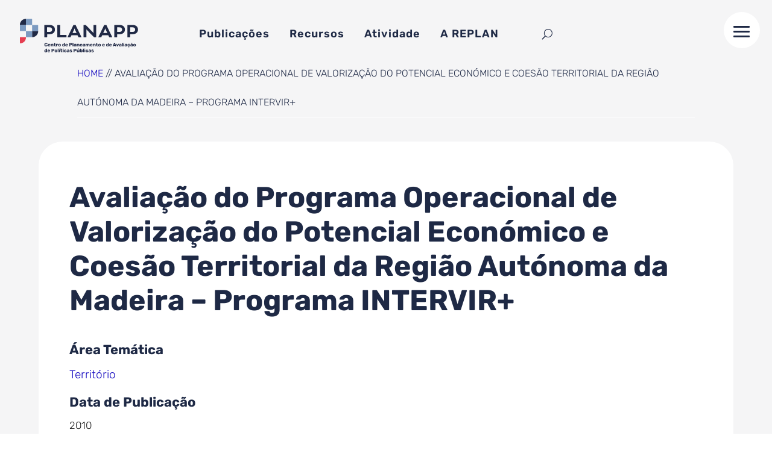

--- FILE ---
content_type: text/html; charset=UTF-8
request_url: https://planapp.gov.pt/estudos-avaliacao/avaliacao-do-programa-operacional-de-valorizacao-do-potencial-economico-e-coesao-territorial-da-regiao-autonoma-da-madeira-intervir/
body_size: 25706
content:
<!DOCTYPE html>
<html lang="pt-PT">
<head>
	<meta charset="UTF-8" />
<meta http-equiv="X-UA-Compatible" content="IE=edge">
	<link rel="pingback" href="https://planapp.gov.pt/xmlrpc.php" />

	<script type="text/javascript">
		document.documentElement.className = 'js';
	</script>
	
	<link rel="preconnect" href="https://fonts.gstatic.com" crossorigin /><meta name='robots' content='index, follow, max-image-preview:large, max-snippet:-1, max-video-preview:-1' />

	<!-- This site is optimized with the Yoast SEO plugin v26.7 - https://yoast.com/wordpress/plugins/seo/ -->
	<title>Avaliação do Programa Operacional de Valorização do Potencial Económico e Coesão Territorial da Região Autónoma da Madeira - Programa INTERVIR+ - PLANAPP</title>
	<link rel="canonical" href="https://planapp.gov.pt/estudos-avaliacao/avaliacao-do-programa-operacional-de-valorizacao-do-potencial-economico-e-coesao-territorial-da-regiao-autonoma-da-madeira-intervir/" />
	<meta property="og:locale" content="pt_PT" />
	<meta property="og:type" content="article" />
	<meta property="og:title" content="Avaliação do Programa Operacional de Valorização do Potencial Económico e Coesão Territorial da Região Autónoma da Madeira - Programa INTERVIR+ - PLANAPP" />
	<meta property="og:site_name" content="PLANAPP" />
	<meta property="article:modified_time" content="2024-06-28T13:46:30+00:00" />
	<meta name="twitter:card" content="summary_large_image" />
	<script type="application/ld+json" class="yoast-schema-graph">{"@context":"https://schema.org","@graph":[{"@type":"WebPage","@id":"https://planapp.gov.pt/estudos-avaliacao/avaliacao-do-programa-operacional-de-valorizacao-do-potencial-economico-e-coesao-territorial-da-regiao-autonoma-da-madeira-intervir/","url":"https://planapp.gov.pt/estudos-avaliacao/avaliacao-do-programa-operacional-de-valorizacao-do-potencial-economico-e-coesao-territorial-da-regiao-autonoma-da-madeira-intervir/","name":"Avaliação do Programa Operacional de Valorização do Potencial Económico e Coesão Territorial da Região Autónoma da Madeira - Programa INTERVIR+ - PLANAPP","isPartOf":{"@id":"https://mail.planapp.gov.pt/#website"},"datePublished":"2010-06-28T13:41:03+00:00","dateModified":"2024-06-28T13:46:30+00:00","breadcrumb":{"@id":"https://planapp.gov.pt/estudos-avaliacao/avaliacao-do-programa-operacional-de-valorizacao-do-potencial-economico-e-coesao-territorial-da-regiao-autonoma-da-madeira-intervir/#breadcrumb"},"inLanguage":"pt-PT","potentialAction":[{"@type":"ReadAction","target":["https://planapp.gov.pt/estudos-avaliacao/avaliacao-do-programa-operacional-de-valorizacao-do-potencial-economico-e-coesao-territorial-da-regiao-autonoma-da-madeira-intervir/"]}]},{"@type":"BreadcrumbList","@id":"https://planapp.gov.pt/estudos-avaliacao/avaliacao-do-programa-operacional-de-valorizacao-do-potencial-economico-e-coesao-territorial-da-regiao-autonoma-da-madeira-intervir/#breadcrumb","itemListElement":[{"@type":"ListItem","position":1,"name":"Home","item":"https://mail.planapp.gov.pt/"},{"@type":"ListItem","position":2,"name":"Avaliação do Programa Operacional de Valorização do Potencial Económico e Coesão Territorial da Região Autónoma da Madeira &#8211; Programa INTERVIR+"}]},{"@type":"WebSite","@id":"https://mail.planapp.gov.pt/#website","url":"https://mail.planapp.gov.pt/","name":"PLANAPP","description":"Centro de Planeamento e Avaliação de Políticas Públicas","publisher":{"@id":"https://mail.planapp.gov.pt/#organization"},"potentialAction":[{"@type":"SearchAction","target":{"@type":"EntryPoint","urlTemplate":"https://mail.planapp.gov.pt/?s={search_term_string}"},"query-input":{"@type":"PropertyValueSpecification","valueRequired":true,"valueName":"search_term_string"}}],"inLanguage":"pt-PT"},{"@type":"Organization","@id":"https://mail.planapp.gov.pt/#organization","name":"PLANAPP - Centro de Competências de Planeamento, de Políticas e de Prospetiva da Administração Pública","url":"https://mail.planapp.gov.pt/","logo":{"@type":"ImageObject","inLanguage":"pt-PT","@id":"https://mail.planapp.gov.pt/#/schema/logo/image/","url":"/wp-content/uploads/2022/05/ass_abreviada-2.png","contentUrl":"/wp-content/uploads/2022/05/ass_abreviada-2.png","width":1424,"height":349,"caption":"PLANAPP - Centro de Competências de Planeamento, de Políticas e de Prospetiva da Administração Pública"},"image":{"@id":"https://mail.planapp.gov.pt/#/schema/logo/image/"},"sameAs":["https://www.linkedin.com/company/planapp/","https://www.youtube.com/channel/UCSaBwhR1De2miC5_grKlrJQ"]}]}</script>
	<!-- / Yoast SEO plugin. -->


<link rel='dns-prefetch' href='//fonts.googleapis.com' />
<link rel="alternate" type="application/rss+xml" title="PLANAPP &raquo; Feed" href="https://planapp.gov.pt/feed/" />
<link rel="alternate" type="application/rss+xml" title="PLANAPP &raquo; Feed de comentários" href="https://planapp.gov.pt/comments/feed/" />
<link rel="alternate" title="oEmbed (JSON)" type="application/json+oembed" href="https://planapp.gov.pt/wp-json/oembed/1.0/embed?url=https%3A%2F%2Fplanapp.gov.pt%2Festudos-avaliacao%2Favaliacao-do-programa-operacional-de-valorizacao-do-potencial-economico-e-coesao-territorial-da-regiao-autonoma-da-madeira-intervir%2F" />
<link rel="alternate" title="oEmbed (XML)" type="text/xml+oembed" href="https://planapp.gov.pt/wp-json/oembed/1.0/embed?url=https%3A%2F%2Fplanapp.gov.pt%2Festudos-avaliacao%2Favaliacao-do-programa-operacional-de-valorizacao-do-potencial-economico-e-coesao-territorial-da-regiao-autonoma-da-madeira-intervir%2F&#038;format=xml" />
<meta content="Divi Child v.4.14.7.1644514484" name="generator"/><link rel='stylesheet' id='divi-mobile-burger-styles-css' href='/wp-content/plugins/divi-mobile/styles/burger-menu-styles.min.css?ver=1.9.2' type='text/css' media='all' />
<link rel='stylesheet' id='divi-mobile-general-css' href='/wp-content/plugins/divi-mobile/styles/frontend-general.min.css?ver=1.9.2' type='text/css' media='all' />

<link rel='stylesheet' id='wp-block-library-css' href='https://planapp.gov.pt/wp-includes/css/dist/block-library/style.min.css?ver=6.9' type='text/css' media='all' />
<style id='global-styles-inline-css' type='text/css'>
:root{--wp--preset--aspect-ratio--square: 1;--wp--preset--aspect-ratio--4-3: 4/3;--wp--preset--aspect-ratio--3-4: 3/4;--wp--preset--aspect-ratio--3-2: 3/2;--wp--preset--aspect-ratio--2-3: 2/3;--wp--preset--aspect-ratio--16-9: 16/9;--wp--preset--aspect-ratio--9-16: 9/16;--wp--preset--color--black: #000000;--wp--preset--color--cyan-bluish-gray: #abb8c3;--wp--preset--color--white: #ffffff;--wp--preset--color--pale-pink: #f78da7;--wp--preset--color--vivid-red: #cf2e2e;--wp--preset--color--luminous-vivid-orange: #ff6900;--wp--preset--color--luminous-vivid-amber: #fcb900;--wp--preset--color--light-green-cyan: #7bdcb5;--wp--preset--color--vivid-green-cyan: #00d084;--wp--preset--color--pale-cyan-blue: #8ed1fc;--wp--preset--color--vivid-cyan-blue: #0693e3;--wp--preset--color--vivid-purple: #9b51e0;--wp--preset--gradient--vivid-cyan-blue-to-vivid-purple: linear-gradient(135deg,rgb(6,147,227) 0%,rgb(155,81,224) 100%);--wp--preset--gradient--light-green-cyan-to-vivid-green-cyan: linear-gradient(135deg,rgb(122,220,180) 0%,rgb(0,208,130) 100%);--wp--preset--gradient--luminous-vivid-amber-to-luminous-vivid-orange: linear-gradient(135deg,rgb(252,185,0) 0%,rgb(255,105,0) 100%);--wp--preset--gradient--luminous-vivid-orange-to-vivid-red: linear-gradient(135deg,rgb(255,105,0) 0%,rgb(207,46,46) 100%);--wp--preset--gradient--very-light-gray-to-cyan-bluish-gray: linear-gradient(135deg,rgb(238,238,238) 0%,rgb(169,184,195) 100%);--wp--preset--gradient--cool-to-warm-spectrum: linear-gradient(135deg,rgb(74,234,220) 0%,rgb(151,120,209) 20%,rgb(207,42,186) 40%,rgb(238,44,130) 60%,rgb(251,105,98) 80%,rgb(254,248,76) 100%);--wp--preset--gradient--blush-light-purple: linear-gradient(135deg,rgb(255,206,236) 0%,rgb(152,150,240) 100%);--wp--preset--gradient--blush-bordeaux: linear-gradient(135deg,rgb(254,205,165) 0%,rgb(254,45,45) 50%,rgb(107,0,62) 100%);--wp--preset--gradient--luminous-dusk: linear-gradient(135deg,rgb(255,203,112) 0%,rgb(199,81,192) 50%,rgb(65,88,208) 100%);--wp--preset--gradient--pale-ocean: linear-gradient(135deg,rgb(255,245,203) 0%,rgb(182,227,212) 50%,rgb(51,167,181) 100%);--wp--preset--gradient--electric-grass: linear-gradient(135deg,rgb(202,248,128) 0%,rgb(113,206,126) 100%);--wp--preset--gradient--midnight: linear-gradient(135deg,rgb(2,3,129) 0%,rgb(40,116,252) 100%);--wp--preset--font-size--small: 13px;--wp--preset--font-size--medium: 20px;--wp--preset--font-size--large: 36px;--wp--preset--font-size--x-large: 42px;--wp--preset--spacing--20: 0.44rem;--wp--preset--spacing--30: 0.67rem;--wp--preset--spacing--40: 1rem;--wp--preset--spacing--50: 1.5rem;--wp--preset--spacing--60: 2.25rem;--wp--preset--spacing--70: 3.38rem;--wp--preset--spacing--80: 5.06rem;--wp--preset--shadow--natural: 6px 6px 9px rgba(0, 0, 0, 0.2);--wp--preset--shadow--deep: 12px 12px 50px rgba(0, 0, 0, 0.4);--wp--preset--shadow--sharp: 6px 6px 0px rgba(0, 0, 0, 0.2);--wp--preset--shadow--outlined: 6px 6px 0px -3px rgb(255, 255, 255), 6px 6px rgb(0, 0, 0);--wp--preset--shadow--crisp: 6px 6px 0px rgb(0, 0, 0);}:root { --wp--style--global--content-size: 823px;--wp--style--global--wide-size: 1080px; }:where(body) { margin: 0; }.wp-site-blocks > .alignleft { float: left; margin-right: 2em; }.wp-site-blocks > .alignright { float: right; margin-left: 2em; }.wp-site-blocks > .aligncenter { justify-content: center; margin-left: auto; margin-right: auto; }:where(.is-layout-flex){gap: 0.5em;}:where(.is-layout-grid){gap: 0.5em;}.is-layout-flow > .alignleft{float: left;margin-inline-start: 0;margin-inline-end: 2em;}.is-layout-flow > .alignright{float: right;margin-inline-start: 2em;margin-inline-end: 0;}.is-layout-flow > .aligncenter{margin-left: auto !important;margin-right: auto !important;}.is-layout-constrained > .alignleft{float: left;margin-inline-start: 0;margin-inline-end: 2em;}.is-layout-constrained > .alignright{float: right;margin-inline-start: 2em;margin-inline-end: 0;}.is-layout-constrained > .aligncenter{margin-left: auto !important;margin-right: auto !important;}.is-layout-constrained > :where(:not(.alignleft):not(.alignright):not(.alignfull)){max-width: var(--wp--style--global--content-size);margin-left: auto !important;margin-right: auto !important;}.is-layout-constrained > .alignwide{max-width: var(--wp--style--global--wide-size);}body .is-layout-flex{display: flex;}.is-layout-flex{flex-wrap: wrap;align-items: center;}.is-layout-flex > :is(*, div){margin: 0;}body .is-layout-grid{display: grid;}.is-layout-grid > :is(*, div){margin: 0;}body{padding-top: 0px;padding-right: 0px;padding-bottom: 0px;padding-left: 0px;}:root :where(.wp-element-button, .wp-block-button__link){background-color: #32373c;border-width: 0;color: #fff;font-family: inherit;font-size: inherit;font-style: inherit;font-weight: inherit;letter-spacing: inherit;line-height: inherit;padding-top: calc(0.667em + 2px);padding-right: calc(1.333em + 2px);padding-bottom: calc(0.667em + 2px);padding-left: calc(1.333em + 2px);text-decoration: none;text-transform: inherit;}.has-black-color{color: var(--wp--preset--color--black) !important;}.has-cyan-bluish-gray-color{color: var(--wp--preset--color--cyan-bluish-gray) !important;}.has-white-color{color: var(--wp--preset--color--white) !important;}.has-pale-pink-color{color: var(--wp--preset--color--pale-pink) !important;}.has-vivid-red-color{color: var(--wp--preset--color--vivid-red) !important;}.has-luminous-vivid-orange-color{color: var(--wp--preset--color--luminous-vivid-orange) !important;}.has-luminous-vivid-amber-color{color: var(--wp--preset--color--luminous-vivid-amber) !important;}.has-light-green-cyan-color{color: var(--wp--preset--color--light-green-cyan) !important;}.has-vivid-green-cyan-color{color: var(--wp--preset--color--vivid-green-cyan) !important;}.has-pale-cyan-blue-color{color: var(--wp--preset--color--pale-cyan-blue) !important;}.has-vivid-cyan-blue-color{color: var(--wp--preset--color--vivid-cyan-blue) !important;}.has-vivid-purple-color{color: var(--wp--preset--color--vivid-purple) !important;}.has-black-background-color{background-color: var(--wp--preset--color--black) !important;}.has-cyan-bluish-gray-background-color{background-color: var(--wp--preset--color--cyan-bluish-gray) !important;}.has-white-background-color{background-color: var(--wp--preset--color--white) !important;}.has-pale-pink-background-color{background-color: var(--wp--preset--color--pale-pink) !important;}.has-vivid-red-background-color{background-color: var(--wp--preset--color--vivid-red) !important;}.has-luminous-vivid-orange-background-color{background-color: var(--wp--preset--color--luminous-vivid-orange) !important;}.has-luminous-vivid-amber-background-color{background-color: var(--wp--preset--color--luminous-vivid-amber) !important;}.has-light-green-cyan-background-color{background-color: var(--wp--preset--color--light-green-cyan) !important;}.has-vivid-green-cyan-background-color{background-color: var(--wp--preset--color--vivid-green-cyan) !important;}.has-pale-cyan-blue-background-color{background-color: var(--wp--preset--color--pale-cyan-blue) !important;}.has-vivid-cyan-blue-background-color{background-color: var(--wp--preset--color--vivid-cyan-blue) !important;}.has-vivid-purple-background-color{background-color: var(--wp--preset--color--vivid-purple) !important;}.has-black-border-color{border-color: var(--wp--preset--color--black) !important;}.has-cyan-bluish-gray-border-color{border-color: var(--wp--preset--color--cyan-bluish-gray) !important;}.has-white-border-color{border-color: var(--wp--preset--color--white) !important;}.has-pale-pink-border-color{border-color: var(--wp--preset--color--pale-pink) !important;}.has-vivid-red-border-color{border-color: var(--wp--preset--color--vivid-red) !important;}.has-luminous-vivid-orange-border-color{border-color: var(--wp--preset--color--luminous-vivid-orange) !important;}.has-luminous-vivid-amber-border-color{border-color: var(--wp--preset--color--luminous-vivid-amber) !important;}.has-light-green-cyan-border-color{border-color: var(--wp--preset--color--light-green-cyan) !important;}.has-vivid-green-cyan-border-color{border-color: var(--wp--preset--color--vivid-green-cyan) !important;}.has-pale-cyan-blue-border-color{border-color: var(--wp--preset--color--pale-cyan-blue) !important;}.has-vivid-cyan-blue-border-color{border-color: var(--wp--preset--color--vivid-cyan-blue) !important;}.has-vivid-purple-border-color{border-color: var(--wp--preset--color--vivid-purple) !important;}.has-vivid-cyan-blue-to-vivid-purple-gradient-background{background: var(--wp--preset--gradient--vivid-cyan-blue-to-vivid-purple) !important;}.has-light-green-cyan-to-vivid-green-cyan-gradient-background{background: var(--wp--preset--gradient--light-green-cyan-to-vivid-green-cyan) !important;}.has-luminous-vivid-amber-to-luminous-vivid-orange-gradient-background{background: var(--wp--preset--gradient--luminous-vivid-amber-to-luminous-vivid-orange) !important;}.has-luminous-vivid-orange-to-vivid-red-gradient-background{background: var(--wp--preset--gradient--luminous-vivid-orange-to-vivid-red) !important;}.has-very-light-gray-to-cyan-bluish-gray-gradient-background{background: var(--wp--preset--gradient--very-light-gray-to-cyan-bluish-gray) !important;}.has-cool-to-warm-spectrum-gradient-background{background: var(--wp--preset--gradient--cool-to-warm-spectrum) !important;}.has-blush-light-purple-gradient-background{background: var(--wp--preset--gradient--blush-light-purple) !important;}.has-blush-bordeaux-gradient-background{background: var(--wp--preset--gradient--blush-bordeaux) !important;}.has-luminous-dusk-gradient-background{background: var(--wp--preset--gradient--luminous-dusk) !important;}.has-pale-ocean-gradient-background{background: var(--wp--preset--gradient--pale-ocean) !important;}.has-electric-grass-gradient-background{background: var(--wp--preset--gradient--electric-grass) !important;}.has-midnight-gradient-background{background: var(--wp--preset--gradient--midnight) !important;}.has-small-font-size{font-size: var(--wp--preset--font-size--small) !important;}.has-medium-font-size{font-size: var(--wp--preset--font-size--medium) !important;}.has-large-font-size{font-size: var(--wp--preset--font-size--large) !important;}.has-x-large-font-size{font-size: var(--wp--preset--font-size--x-large) !important;}
/*# sourceURL=global-styles-inline-css */
</style>

<link rel='stylesheet' id='cf7-styler-for-divi-css' href='/wp-content/plugins/cf7-styler-for-divi/dist/css/builder4.css?ver=2.3.4' type='text/css' media='all' />
<link rel='stylesheet' id='contact-form-7-css' href='/wp-content/plugins/contact-form-7/includes/css/styles.css?ver=6.1.4' type='text/css' media='all' />
<link rel='stylesheet' id='divi-mobile-offcanvas-slide-in-css' href='/wp-content/plugins/divi-mobile/styles/off-canvas/menu_sideslide.min.css?ver=1.9.2' type='text/css' media='all' />
<link rel='stylesheet' id='divi-mobile-stop-stacking-css' href='/wp-content/plugins/divi-mobile/css/divi-mobile-stop-stacking.min.css?ver=6.9' type='text/css' media='all' />
<link rel='stylesheet' id='magnific-popup-css' href='/wp-content/themes/Divi/includes/builder/feature/dynamic-assets/assets/css/magnific_popup.css?ver=2.5.63' type='text/css' media='all' />
<link rel='stylesheet' id='dsm-animate-css' href='/wp-content/plugins/supreme-modules-for-divi/public/css/animate.css?ver=2.5.63' type='text/css' media='all' />
<link rel='stylesheet' id='wdc-core-css' href='/wp-content/plugins/wow-divi-carousel/assets/css/core.css?ver=3.1.1' type='text/css' media='all' />
<link rel='stylesheet' id='dcp-frontend-css' href='/wp-content/plugins/wow-divi-carousel/assets//css/frontend.css?id=b7b32be148b5c8cdd99ea5f393c11b8f&#038;ver=3.1.1' type='text/css' media='all' />
<link rel='stylesheet' id='dcp-frontend-lite-css' href='/wp-content/plugins/wow-divi-carousel/assets//css/frontend-lite.css?id=03431218d7fc8738b862ad3937d3341a&#038;ver=3.1.1' type='text/css' media='all' />
<link rel='stylesheet' id='bck-core-css' href='/wp-content/plugins/brain-conkit/public/css/core.min.css?ver=2.4.17' type='text/css' media='all' />
<link rel='stylesheet' id='brain-conkit-styles-css' href='/wp-content/plugins/brain-conkit/styles/style.min.css?ver=2.4.17' type='text/css' media='all' />
<link rel='stylesheet' id='divi-ajax-filter-styles-css' href='/wp-content/plugins/divi-ajax-filter/divi/divi-4/styles/style.min.css?ver=4.0.5' type='text/css' media='all' />
<link rel='stylesheet' id='divi-machine-styles-css' href='/wp-content/plugins/divi-machine/styles/style.min.css?ver=6.3.15' type='text/css' media='all' />
<link rel='stylesheet' id='divi-mobile-styles-css' href='/wp-content/plugins/divi-mobile/styles/style.min.css?ver=1.0.0' type='text/css' media='all' />
<link rel='stylesheet' id='supreme-modules-for-divi-styles-css' href='/wp-content/plugins/supreme-modules-for-divi/styles/style.min.css?ver=2.5.63' type='text/css' media='all' />
<link rel='stylesheet' id='tf-google-webfont-rubik-css' href='//fonts.googleapis.com/css?family=Rubik%3A300%2C700%2C400&#038;subset=latin%2Clatin-ext&#038;ver=6.9' type='text/css' media='all' />
<link rel='stylesheet' id='dmach-carousel-css-css' href='/wp-content/plugins/divi-machine/css/carousel.min.css?ver=6.3.15' type='text/css' media='all' />
<link rel='stylesheet' id='divi-style-parent-css' href='/wp-content/themes/Divi/style-static.min.css?ver=4.27.5' type='text/css' media='all' />
<link rel='stylesheet' id='divi-style-css' href='/wp-content/themes/Divi-child/style.css?ver=4.14.7.1644514484' type='text/css' media='all' />
<style id='divi-style-inline-css' type='text/css'>
.bck-blog-designer-archive article.et_pb_post{display:flex;align-items:center;}article.et_pb_post .bck-post-thumbnail-wrap{overflow:hidden;position:relative;}article.et_pb_post .bck-post-thumbnail-wrap a{width:100%;height:inherit;overflow:inherit;}article.et_pb_post .bck-post-thumbnail-wrap img{width:100%;transition:.3s all ease-in-out;}article.et_pb_post .bck-post-content{display:flex;flex-direction:column;}article.et_pb_post .bck-post-content .entry-title{margin-bottom:0;}@media screen and (min-width:768px){.bck-blog-designer-layout-2 article.et_pb_post .bck-post-thumbnail-wrap a,.bck-blog-designer-layout-3 article.et_pb_post .bck-post-thumbnail-wrap a{margin-bottom:0px;}article.et_pb_post .bck-post-content > .entry-title{margin-top:0;}.bck-blog-designer-layout-2 article.et_pb_post .bck-post-thumbnail-wrap,.bck-blog-designer-layout-2 article.et_pb_post .bck-post-content,.bck-blog-designer-layout-3 article.et_pb_post .bck-post-thumbnail-wrap,.bck-blog-designer-layout-3 article.et_pb_post .bck-post-content{width:100%;}.bck-blog-designer-layout-2 article.et_pb_post .bck-post-thumbnail-wrap,.bck-blog-designer-layout-3 article.et_pb_post .bck-post-thumbnail-wrap{max-width:50%;height:250px;}.bck-blog-designer-layout-2 article.et_pb_post .bck-post-thumbnail-wrap a,.bck-blog-designer-layout-3 article.et_pb_post .bck-post-thumbnail-wrap a{height:inherit;position:inherit;}.bck-blog-designer-layout-2 article.et_pb_post .bck-post-thumbnail-wrap a img,.bck-blog-designer-layout-3 article.et_pb_post .bck-post-thumbnail-wrap a img{position:absolute;object-fit:cover;height:100%;width:100%;}.bck-blog-designer-layout-2 article.et_pb_post .bck-post-thumbnail-wrap{padding-left:20px;}.bck-blog-designer-layout-3 article.et_pb_post .bck-post-thumbnail-wrap{padding-right:20px;}}@media (max-width:768px){body.bck-blogdesigner-layout-2 article.et_pb_post .bck-post-thumbnail-wrap,body.bck-blog-designer-layout-2 article.et_pb_post .bck-post-content,body.bck-blog-designer-layout-3 article.et_pb_post .bck-post-thumbnail-wrap,body.bck-blog-designer-layout-3 article.et_pb_post .bck-post-content{width:100%;max-width:100%;}body.bck-blog-designer-layout-1 article.et_pb_post.postbody.bck-blog-designer-layout-2 article.et_pb_post.post,body.bck-blog-designer-layout-3 article.et_pb_post.post{flex-direction:column;}}.bck-blog-designer-grid-layout .bck-grid{display:grid;grid-column-gap:30px;grid-row-gap:60px;}.bck-blog-designer-layout-3 .left-area .et_pb_post{margin-bottom:60px;}.bck-blog-designer-layout-2 .left-area .et_pb_post{margin-bottom:60px;}.bck-blog-designer-grid-layout .bck-grid .et_pb_post{margin-bottom:0px !important;}.bck-blog-designer-grid-layout .bck-grid{grid-template-columns:repeat(1,1fr);}@media (max-width:767px){.bck-blog-designer-grid-layout .bck-grid{grid-template-columns:repeat(1,1fr);}}@media (min-width:768px) and (max-width:980px){.bck-blog-designer-grid-layout .bck-grid{grid-template-columns:repeat(1,1fr);}}.bck-blog-designer-archive #main-content{background-color:#fff;}.bck-blog-designer-archive article.et_pb_post{background-color:#fff;}.bck-blog-designer-archive article.et_pb_post{padding:0px;}article.et_pb_post .bck-post-thumbnail-wrap{height:250px !important;}article.et_pb_post .bck-post-thumbnail-wrap img{flex:1;height:100%;object-fit:cover;width:100%;}article.et_pb_post .bck-post-thumbnail-wrap{margin-bottom:30px;}.bck-blog-designer-layout-1 article.et_pb_post{flex-direction:column;}.bck-blog-designer-archive article.et_pb_post .bck-button{font-size:14px;}.bck-blog-designer-archive article.et_pb_post .bck-button{color:#000;}.bck-blog-designer-archive article.et_pb_post .bck-button{background-color:#fff;}.bck-blog-designer-archive article.et_pb_post .bck-button{padding:0px;}.bck-blog-designer-archive article.et_pb_post .bck-button{border-width:0px;}.bck-blog-designer-archive article.et_pb_post .bck-button{border-color:#fff;}.bck-blog-designer-archive article.et_pb_post .bck-button{border-radius:0px;}.bck-blog-designer-archive article.et_pb_post .bck-button{letter-spacing:0px;}.bck-blog-designer-archive article.et_pb_post .bck-button{font-weight:400;}.bck-blog-designer-archive article.et_pb_post .bck-readmore-wrap{padding-top:10px;}.bck-blog-designer-single-custom-width #main-content .container,.bck-blog-designer-single-custom-width .bck-related-posts .container{max-width:1080px;width:100% !important;}.bck-blog-designer-single #main-content{background-color:#fff;}.bck-blog-designer-single article.et_pb_post{background-color:#fff;}.bck-blog-designer-single article.et_pb_post{padding-left:0px;padding-right:0px;padding-top:0px;}.bck-blog-designer-single article.et_pb_post{margin-bottom:30px;}.bck-blog-designer.bck-blog-designer-single .bck-related-posts{background-color:#edf2f7;}.bck-blog-designer.bck-blog-designer-single .bck-related-posts-title{color:#000;}
/*# sourceURL=divi-style-inline-css */
</style>
<script type="text/javascript" src="https://planapp.gov.pt/wp-includes/js/jquery/jquery.min.js?ver=3.7.1" id="jquery-core-js"></script>
<script type="text/javascript" src="https://planapp.gov.pt/wp-includes/js/jquery/jquery-migrate.min.js?ver=3.4.1" id="jquery-migrate-js"></script>
<script type="text/javascript" src="https://planapp.gov.pt/wp-includes/js/dist/hooks.min.js?ver=dd5603f07f9220ed27f1" id="wp-hooks-js"></script>
<script type="text/javascript" id="say-what-js-js-extra">
/* <![CDATA[ */
var say_what_data = {"replacements":{"et_builder|read more|":"Consultar"}};
//# sourceURL=say-what-js-js-extra
/* ]]> */
</script>
<script type="text/javascript" src="/wp-content/plugins/say-what/assets/build/frontend.js?ver=fd31684c45e4d85aeb4e" id="say-what-js-js"></script>
<link rel="https://api.w.org/" href="https://planapp.gov.pt/wp-json/" /><link rel="alternate" title="JSON" type="application/json" href="https://planapp.gov.pt/wp-json/wp/v2/estudos-avaliacao/21399" /><link rel="EditURI" type="application/rsd+xml" title="RSD" href="https://planapp.gov.pt/xmlrpc.php?rsd" />
<meta name="generator" content="WordPress 6.9" />
<link rel='shortlink' href='https://planapp.gov.pt/?p=21399' />
 
<script> 
jQuery(document).ready(function(i){const c=window.navigator.userAgent;function t(c){i(".et_pb_de_mach_archive_loop").each(function(t,s){var e,n,o,d=i(this).find(".dmach-grid-item"),h=(e=i(".dmach-grid-sizes"),n=c,o=void 0,i(e.attr("class").split(" ")).each(function(){this.indexOf(n)>-1&&(o=this)}),o).replace(c,""),a=1,r=1;i(d).each(function(i,c){a++});var l=Math.ceil(a/h),m=l*h;i(d).each(function(c,t){var s=(r-1)%h+1,e=Math.ceil(r*l/m);i(this).closest(".grid-posts").find(".dmach-grid-item:nth-child("+r+")").css("-ms-grid-row",""+e),i(this).closest(".grid-posts").find(".dmach-grid-item:nth-child("+r+")").css("-ms-grid-column",""+s),r++})})}/MSIE|Trident/.test(c)&&i(window).on("resize",function(){i(window).width()>=981?(col_size="col-desk-",t(col_size)):(col_size="col-mob-",t(col_size))})}); 
</script> 
 
 
<style> 
.col-desk-1>:not(.no-results-layout){display:-ms-grid;-ms-grid-columns:1fr}.col-desk-2>:not(.no-results-layout){display:-ms-grid;-ms-grid-columns:1fr 1fr}.col-desk-3>:not(.no-results-layout){display:-ms-grid;-ms-grid-columns:1fr 1fr 1fr}.col-desk-4>:not(.no-results-layout){display:-ms-grid;-ms-grid-columns:1fr 1fr 1fr 1fr}.col-desk-5>:not(.no-results-layout){display:-ms-grid;-ms-grid-columns:1fr 1fr 1fr 1fr 1fr}.col-desk-6>:not(.no-results-layout){display:-ms-grid;-ms-grid-columns:1fr 1fr 1fr 1fr 1fr 1fr}@media(max-width:980px){body .col-mob-1>:not(.no-results-layout){display:-ms-grid;-ms-grid-columns:1fr}body .col-mob-2>:not(.no-results-layout){display:-ms-grid;-ms-grid-columns:1fr 1fr}}@media screen and (-ms-high-contrast:active),(-ms-high-contrast:none){.et_pb_gutters4 .dmach-grid-sizes>:not(.no-results-layout)>div{margin-left:8%!important;margin-right:8%!important}.et_pb_gutters3 .dmach-grid-sizes>:not(.no-results-layout)>div{margin-left:5.5%!important;margin-right:5.5%!important}.et_pb_gutters2 .dmach-grid-sizes>:not(.no-results-layout)>div{margin-left:3%!important;margin-right:3%!important}.et_pb_gutters1 .dmach-grid-sizes>:not(.no-results-layout)>div{margin-left:0!important;margin-right:0!important}} 
</style> 
 
<meta name="viewport" content="width=device-width, initial-scale=1.0, maximum-scale=1.0, user-scalable=0" /><style id="divi-mobile-burger-menu-inline-styles">.show-menu .hamburger-box .hamburger-inner::after {bottom: -1px!important;}.show-menu .hamburger--elastic .hamburger-box .hamburger-inner::after {bottom: -19px!important;}.show-menu .hamburger--squeeze .hamburger-box .hamburger-inner::after {bottom: 0px!important;}.show-menu .hamburger--arrow .hamburger-box .hamburger-inner::before {top: -7px!important;}.show-menu .hamburger--arrow .hamburger-box .hamburger-inner::after {bottom: -6px!important;}.show-menu .hamburger--arrowalt .hamburger-box .hamburger-inner::before {top: 4px!important;}.show-menu .hamburger--arrowalt .hamburger-box .hamburger-inner::after {bottom: 4px!important;}.show-menu .hamburger--arrowturn .hamburger-box .hamburger-inner::after {bottom: -6px!important;}.show-menu .hamburger--arrowturn .hamburger-box .hamburger-inner::before {top: -6px!important;}.show-menu .hamburger--emphatic .hamburger-box .hamburger-inner::before {top: -79px!important;}.show-menu .hamburger--collapse .hamburger-box .hamburger-inner::before {top: 0px!important;}.show-menu .hamburger--stand .hamburger-box .hamburger-inner::after {bottom: 0px!important;}.show-menu .hamburger--stand .hamburger-box .hamburger-inner::before {top: 0px!important;}.show-menu .hamburger--3dx .hamburger-box .hamburger-inner::after {bottom: -11px!important;}.show-menu .hamburger--3dy .hamburger-box .hamburger-inner::after {bottom: -10px!important;}.show-menu .hamburger--3dxy .hamburger-box .hamburger-inner::after {bottom: -11px!important;}.menu-text {font-family:"Rubik";font-weight:700;line-height:0.9em;text-shadow:;}.hamburger-box {left: 16px;top: 1px;}.hamburger-inner, .hamburger-inner::before, .hamburger-inner::after {background-color:#1e2945;}.hamburger.is-active .hamburger-inner, .hamburger.is-active .hamburger-inner::before, .hamburger.is-active .hamburger-inner::after {background-color:#1e2945;}.hamburger-inner, .hamburger-inner::before, .hamburger-inner::after {width: 27px;height: 3px;border-radius: 4px;}.hamburger-inner::before {top: -8px!important;}.hamburger-inner::after {bottom: -8px!important;}.menu-wrap::before {background-color: #ffffff;}.hamburger {background-color:#ffffff;width:60px;height:60px;border-radius:60px;right: 20px;top: 20px;-webkit-box-shadow: 0px 0px 0px 0px rgba(0,0,0,0.2);-moz-box-shadow: 0px 0px 0px 0px rgba(0,0,0,0.2);box-shadow: 0px 0px 0px 0px rgba(0,0,0,0.2);}.dm_menu_button:hover {opacity: 0.6;}.menu-text {position: absolute;top: 20px;left: -25px;font-size: 14px;color: #7a9ac0;transition: all 0.5s;}.show-menu .menu-text {color: #1d0d6f;}</style><style id="divi-mobile-menu-inline-styles">#dm-menu li a, .et-db #et-boc .et-l #dm-menu.nav li a {font-family:"Rubik";font-weight:700;line-height:0.9em;text-shadow:;}.scroll_section {justify-content :flex-start}#dm-menu.nav li {text-align: left;width: 100%;}#dm-menu.nav li .sub-menu > li {text-align: left !important;}#dm_nav .menu-wrap__inner .menu-item-has-children > a:after {transform: rotate(0deg);transition: all 300ms ease 0ms;}#dm_nav .menu-wrap__inner .menu-item-has-children.visible > a:after {transform: rotate(0deg);}.menu-wrap__inner {padding-top: 50px !important;}#dm_nav .menu-wrap__inner .sub-menu, .et-db #et-boc .et-l #dm-menu.nav li ul.sub-menu {padding-top: 0px !important;}.menu-wrap {background-color: #ffffff;right: 0;-webkit-transform: translate3d(390px,0,0);transform: translate3d(390px,0,0);max-width: 390px;}#dm_nav .menu-wrap__inner .sub-menu, .et-db #et-boc .et-l #dm-menu.nav li ul.sub-menu {right: 0;-webkit-transform: translate3d(390px,0,0);transform: translate3d(390px,0,0);}.menu-wrap nav a {display: block;color: #7a9ac0 !important;font-size: 20px !important;padding-top: 6px !important;padding-bottom: 6px !important;}.menu-wrap nav a:hover,.menu-wrap nav a:focus {color: #1e2945 !important;}.menu-wrap .current_page_item>a, .menu-wrap .current-menu-ancestor>a {color:#1e2945 !important;}.menu-wrap .current_page_item a:hover,.menu-wrap .current_page_item a:focus{color:#1e2945;}#dm_nav .nav li li {padding: 0;line-height: 1em;}.dm-circle-expand #dm-menu.nav li.menu-item-has-children {margin: 1.6em 0;}</style><style id="divi-mobile-general-inline-styles"> body .menu-wrap {height: 100vh;top: 0;}body .menu-wrap.menuclosed {width: 0 !important;}body.show-menu .menu-wrap {width: 100% !important;}body .menu-wrap, body .divi-mobile-menu .dm_menu_button {position: fixed;}#dm-menu a {display: inline-block;}#dm-menu.nav li.menu-item-has-children {max-width: calc(100% - 3em/2); margin:auto;}#dm_nav .menu-wrap__inner .menu-item-has-children > a { max-width: calc(100% - (3em/2 + 30px));} #dm_nav .menu-wrap__inner .menu-item-has-children > a:after,.clickthrough {color: #7a9ac0;font-size: 23px !important;right: -30px;}.clickthrough {position: absolute;width: 33px;height: 100%;z-index: 200;top: 0;cursor: pointer;}#dm_nav .nav li ul, .et-db #et-boc .et-l #dm_nav .nav li ul {border-top:0;}#dm_nav .menu-wrap__inner ul.sub-menu {box-shadow:none !important;}#dm_nav li ul.sub-menu,.et-db #et-boc .et-l #dm_nav .nav li ul {background-color: rgba(0,0,0,0);}#dm_nav li ul.sub-menu ul.sub-menu { background-color: rgba(0,0,0,0); } #dm_nav li ul.sub-menu a {font-family:"Rubik";font-weight:300;line-height:1.2em;}#dm_nav li ul.sub-menu a {color: #1e2945 !important;font-size: 17px !important;padding-top: 5px !important;padding-bottom: 5px !important;}#dm_nav li ul.sub-menu a:hover {color: #1409c0 !important;opacity: 1;}@media only screen and (max-width: 3000px) {html, body {overflow-x: hidden !important}body.et-fb-root-ancestor {overflow-x: visible !important}#et-top-navigation{min-height: 80px;}#dm_nav .et_pb_fullwidth_menu .et_pb_menu__menu, #dm_nav .et_pb_menu .et_pb_menu__menu {display: block !important}body .divi-mobile-menu {display: none !important;}body .dm_tb_shortcode .divi-mobile-menu {display: initial !important;}.logo_container {min-height: 80px;}#et-top-navigation, .divi-mobile-menu {display: block !important;}body #et_mobile_nav_menu{display: none !important;}body.wp-admin{overflow-x:initial!important}}@media only screen and (min-width: 3001px) {.divi-mobile-menu, #dm-header {display: none !important;}body #top-menu, body #main-header{display: block !important;}body #et_mobile_nav_menu{display: none !important;}}.slidein-minicart-active #dm-header {z-index: 999999999999999999999999;}.slidein-minicart-active #open-button {z-index: -1;}html, body.show-menu, .show-menu #page-container, .show-menu #et-main-area {overflow-y: visible !important;}.dm-fixed-header .dm-search {top: 0px;}.dm-search {width: 38px;display: block;max-width: 200px;position: absolute;right: 60px;margin-top: 20px;z-index: 99999;}.dm-search form.et-search-form{padding-right: 30px;}.dm-search #et_search_icon:before {position: relative;top: 0 !important;color: #000000;font-size: 18px;}.dm-search .et-search-form input,.dm-search .et-search-form input::-webkit-input-placeholder {color: #000000;font-size: 18px;}.dm-search-icon-header .dm-search-box .close:before {color: #000000 !important;font-size: 22px !important;}.dm-search .et-search-form {background-color: transparent;}.dm-search .et-search-field {border: none;} .dm-search #et_search_icon {left: 0;position: absolute;z-index: 9999;display: block;} .inject_menu_remove #dm-menu .menu-item-has-children[class*="dm-"] .sub-menu > .menu-item {display: none;}</style><style id="divi-mobile-menu-submenu-inline-styles">body #dm_nav .menu-wrap__inner .sub-menu,.et-db #et-boc .et-l #dm-menu.nav li ul.sub-menu {right: auto !important;-webkit-transform: translate3d(0px,0,0) !important;transform: translate3d(0px,0,0) !important;z-index: 1000;top: 0;left: 0;}#dm_nav .menu-wrap__inner .menu-item-has-children.visible > a:after {content: "\4b" !important;color: #7a9ac0;margin-top: 0px;margin-left: 0px;font-size: 24px;}#dm_nav .menu-wrap__inner .menu-item-has-children > a { background-color: transparent; position: relative; }#dm_nav .menu-wrap__inner .menu-item-has-children > a:after { font-family: "ETmodules"; text-align: center; speak: none; font-weight: normal; font-variant: normal; text-transform: none; -webkit-font-smoothing: antialiased; position: absolute; }#dm_nav .menu-wrap__inner .menu-item-has-children > a:after { font-size: 16px; content: "\4c"; }#dm_nav .menu-wrap__inner .menu-item-has-children.visible > a:after { content: "\4d"; }#dm_nav .menu-wrap__inner ul.sub-menu { display: none !important; visibility: hidden !important;transition: all 1.5s ease-in-out;}#dm_nav .menu-wrap__inner .visible > ul.sub-menu,.et-db #et-boc .et-l #dm_nav .nav li.visible > ul.sub-menu {display: block !important; visibility: visible !important;width: 100% !important;position: relative !important;opacity: 1 !important;}.open-icon {position: absolute;top: 0;right: 0;width: 40px;height: 47px;z-index: 20;}.open-icon:after {cursor: pointer;font-family: "ETmodules";text-align: center;speak: none;font-weight: normal;font-variant: normal;text-transform: none;-webkit-font-smoothing: antialiased;position: absolute;font-size: 23px;content: "\4c";top: 13px;right: 10px;color: #26c9b7;}</style><style id="divi-mobile-menu-side-slide-inline-css">@media screen and (max-width: 3000) {html:not(.et-fb-preview--wireframe), html:not(.et-fb-preview--wireframe) body {  overflow-x: hidden !important;}}</style><link rel="preload" href="/wp-content/uploads/2023/03/home-2023-hero-1920x300px.jpg" as="image">

<link rel="preload" href="/wp-content/uploads/2023/04/Projetos-hero.jpg" as="image">

<link rel="preload" href="/wp-content/uploads/2022/10/oplanapp_hero.jpg" as="image">


<!-- Google Tag Manager -->
<script>(function(w,d,s,l,i){w[l]=w[l]||[];w[l].push({'gtm.start':
new Date().getTime(),event:'gtm.js'});var f=d.getElementsByTagName(s)[0],
j=d.createElement(s),dl=l!='dataLayer'?'&l='+l:'';j.async=true;j.src=
'https://www.googletagmanager.com/gtm.js?id='+i+dl;f.parentNode.insertBefore(j,f);
})(window,document,'script','dataLayer','GTM-WVD6PWM');</script>
<!-- End Google Tag Manager -->

<!-- Global site tag (gtag.js) - Google Analytics -->
<script async src="https://www.googletagmanager.com/gtag/js?id=G-S8DD5Q8HB1"></script>
<script>
  window.dataLayer = window.dataLayer || [];
  function gtag(){dataLayer.push(arguments);}
  gtag('js', new Date());

  gtag('config', 'G-S8DD5Q8HB1');
</script>
<!-- End Global site tag -->

<!-- Hiding CF7 Placeholder on Focus -->
<script>
	jQuery(document).ready(function(){
 
   jQuery('input,textarea').focus(function(){
       jQuery(this).data('placeholder',jQuery(this).attr('placeholder'))
              .attr('placeholder','');
    }).blur(function(){
       jQuery(this).attr('placeholder',jQuery(this).data('placeholder'));
    });
     
});
</script>
<!-- End of hiding CF7 Placeholder on Focus -->


<!-- Connected Sites -->
<script>
if(window._mtmReady){ 
 console.error('Connected sites script already loaded. You might have it dupplicated.'); 
} else { 
window._mtmReady=true; 
var _mtm = window._mtm = window._mtm || [];
_mtm.push({'mtm.startTime': (new Date().getTime()), 'event': 'mtm.Start'});
var d=document, g=d.createElement('script'), s=d.getElementsByTagName('script')[0];
g.async=true; g.src='https://egoi.site/1462526_planapp.gov.pt.js'; s.parentNode.insertBefore(g,s);
}
</script>
<!-- End Connected Sites -->
<link rel="icon" href="/wp-content/uploads/2022/02/cropped-512-site-ico-1-32x32.png" sizes="32x32" />
<link rel="icon" href="/wp-content/uploads/2022/02/cropped-512-site-ico-1-192x192.png" sizes="192x192" />
<link rel="apple-touch-icon" href="/wp-content/uploads/2022/02/cropped-512-site-ico-1-180x180.png" />
<meta name="msapplication-TileImage" content="/wp-content/uploads/2022/02/cropped-512-site-ico-1-270x270.png" />
<style id="et-divi-customizer-global-cached-inline-styles">body,.et_pb_column_1_2 .et_quote_content blockquote cite,.et_pb_column_1_2 .et_link_content a.et_link_main_url,.et_pb_column_1_3 .et_quote_content blockquote cite,.et_pb_column_3_8 .et_quote_content blockquote cite,.et_pb_column_1_4 .et_quote_content blockquote cite,.et_pb_blog_grid .et_quote_content blockquote cite,.et_pb_column_1_3 .et_link_content a.et_link_main_url,.et_pb_column_3_8 .et_link_content a.et_link_main_url,.et_pb_column_1_4 .et_link_content a.et_link_main_url,.et_pb_blog_grid .et_link_content a.et_link_main_url,body .et_pb_bg_layout_light .et_pb_post p,body .et_pb_bg_layout_dark .et_pb_post p{font-size:14px}.et_pb_slide_content,.et_pb_best_value{font-size:15px}body{color:#191919}h1,h2,h3,h4,h5,h6{color:#191919}body{line-height:1.8em}a{color:#0836a3}#main-header .nav li ul a{color:rgba(0,0,0,0.7)}.footer-widget .et_pb_widget div,.footer-widget .et_pb_widget ul,.footer-widget .et_pb_widget ol,.footer-widget .et_pb_widget label{line-height:1.7em}#et-footer-nav .bottom-nav li.current-menu-item a{color:#2ea3f2}body .et_pb_bg_layout_light.et_pb_button:hover,body .et_pb_bg_layout_light .et_pb_button:hover,body .et_pb_button:hover{border-radius:0px}@media only screen and (min-width:981px){.et_header_style_centered.et_hide_primary_logo #main-header:not(.et-fixed-header) .logo_container,.et_header_style_centered.et_hide_fixed_logo #main-header.et-fixed-header .logo_container{height:11.88px}}@media only screen and (min-width:1350px){.et_pb_row{padding:27px 0}.et_pb_section{padding:54px 0}.single.et_pb_pagebuilder_layout.et_full_width_page .et_post_meta_wrapper{padding-top:81px}.et_pb_fullwidth_section{padding:0}}	h1,h2,h3,h4,h5,h6{font-family:'Rubik',Helvetica,Arial,Lucida,sans-serif}body,input,textarea,select{font-family:'Rubik',Helvetica,Arial,Lucida,sans-serif}img{aspect-ratio:attr(width) / attr(height)}#main-content .container:before{background:none}#sidebar{display:none}@media (min-width:981px){#left-area{width:100%;padding:23px 0px 0px!important;float:none!important}}#page-container #planapp-btn:before,#page-container #planapp-btn:after{font-size:16px!important;line-height:1.3em!important}#ut-blurbs-section .et_pb_column{display:flex;flex-wrap:wrap;column-gap:25px}#ut-blurbs-section .ut-blurb{width:30%}@media (max-width:767px){#ut-blurbs-section .ut-blurb{width:50%}}@media (max-width:479px){#ut-blurbs-section .ut-blurb{width:100%}}#form-planapp .wpcf7-form-control-wrap input{padding:10px;border:none;border-bottom:1px solid #1E2945;font-size:16px;width:100%!important;float:left}@media (max-width:479px){#form-planapp .wpcf7-form-control-wrap input{width:100%;margin-top:20px}}#form-planapp .wpcf7-form-control-wrap textarea{padding:10px;border:1px solid #1E2945;font-size:16px;width:100%!important}@media (max-width:479px){#form-planapp .wpcf7-form-control-wrap textarea{width:100%}}#form-planapp .wpcf7-form-control-wrap select{padding:10px;border:1px solid #1E2945;font-size:16px;width:100%;margin-top:20px;margin-bottom:10px}@media (max-width:479px){#form-planapp .wpcf7-form-control-wrap select{width:100%}}#form-planapp .et_pb_button{font-size:16px;text-transform:uppercase;font-weight:300;padding:10px 0px 10px 10px;float:right;line-height:2.1;background-color:transparent;background-size:cover;color:#1409c0;border:none;-webkit-transition-duration:.2s;transition-duration:.2s;-webkit-transition-property:all!important;transition-property:all!important}#form-planapp .et_pb_button:hover{color:#1e2945!important;transition-delay:.4s all ease-out;cursor:pointer}#form-planapp .et_pb_button:after,.et_pb_button:before{font-size:16px;line-height:1em;content:"\24";color:#1409c0;opacity:1;position:relative;margin-left:5px;-webkit-transition:all .2s;transition:all .2s;text-transform:none;-webkit-font-feature-settings:"kern" off;font-feature-settings:"kern" off;font-variant:none;font-style:normal;font-weight:300;text-shadow:none}#form-planapp .et_pb_button:hover:after{color:#1e2945!important;transition-delay:.4s all ease-out;cursor:pointer}@media (max-width:479px){#form-planapp input.wpcf7-form-control.has-spinner.wpcf7-submit{width:30%}}#form-planapp input.wpcf7-form-control.has-spinner.wpcf7-submit:hover{background-color:rgba(34,41,68,0.0);color:#1409c0;cursor:pointer}#form-planapp .wpcf7-form-control-wrap input{padding:10px;border:none;border-bottom:1px solid #1E2945;font-size:16px;width:85%;font-weight:300}#form-planapp .wpcf7-form-control-wrap textarea{padding:10px;border:1px solid #1E2945;font-size:16px;width:85%;font-weight:300}#form-planapp .wpcf7-form label{color:#fff!important}.planapp-category a{padding:10px}.planapp-tag a{background-color:rgba(126,155,192,0.05);border-radius:42px;padding:10px}.planapp-tag a:hover{background-color:rgba(126,155,192,0.15)}.planapp-news-feed .et_pb_blog_grid .et_pb_post{min-height:350px}body #page-container .et_pb_section #work-grid.bck_blog_plus_0.comunicado-feed .bck-bp-post:hover .bck-bp-readmore{color:#fff!important;transition:.4s ease-out}body #page-container .et_pb_section #work-grid.bck_blog_plus_0.comunicado-feed .bck-bp-post:hover .bck-bp-readmore:after{color:#fff!important;transition:.4s ease-out}#work-grid .comunicado-feed .bck-bp-meta-wrap{padding-left:0px!important;margin-left:-15px!important;display:inline-block!important;margin-top:-5px}#work-grid.comunicado-feed .bck-bp-meta-wrap ul li{margin-bottom:0px!important}.fbc-page .fbc-wrap .fbc-items{font-family:'Rubik';margin:-15px;font-size:16px}.footer.first .et_pb_column{width:15% 15% 15% 25% 25%!important}h3.projetos-subtitle{margin-top:40px;font-family:'Bicyclette','Rubik',Arial,sans-serif}.projetos-table td{border:2px solid #E43F52;border-radius:10px!important;padding:5px 20px 5px 20px}.projetos-table{width:100%}.projetos-table th p{color:#E43F52}@media only screen and (max-width:840px){table.projetos-table{margin-bottom:0;overflow:hidden;overflow-x:scroll;display:block;white-space:nowrap}}#document-blurbs h6.et_pb_module_header{font-weight:700;font-size:22px;color:#1E2945!important;text-transform:none;padding-top:20px;padding-bottom:20px;border-top:1px solid #1e2945}#document-blurbs h6.et_pb_module_header:hover a{color:#1409c0!important}#document-blurbs .blurb-download{float:right}#document-blurbs .blurb-download:after{font-family:'ETmodules';content:"\33"}#document-blurbs .et_pb_blurb:before{text-transform:uppercase;color:#1e2945;font-weight:300;font-size:16px;position:absolute;margin-top:155px}#document-blurbs .et_pb_main_blurb_image .et-pb-icon{background-color:RGBA(255,255,255,0);padding-bottom:2vw}@media only screen and (max-width:780px){#document-blurbs .et_pb_blurb:before{margin-top:13vh!important;margin-left:6.2vw!important}}@media only screen and (max-width:520px){#document-blurbs .et_pb_blurb:before{margin-top:20vh!important;margin-left:0vw!important}}@media only screen and (max-width:480px){#document-blurbs .et_pb_blurb:before{margin-top:15vh!important;margin-left:0vw!important}}@media only screen and (max-width:380px){#document-blurbs .et_pb_blurb:before{margin-top:20vh!important;margin-left:0vw!important}}span.planapp-blue-btn{text-transform:uppercase;letter-spacing:1px;color:#1409c0;font-size:16px}span.planapp-blue-btn:hover{color:#1e2945}span.planapp-blue-btn:after{font-family:ETmodules;content:"\24"}.tag-cards .et_pb_ajax_pagination_container{display:grid;grid-template-columns:1fr 1fr 1fr;column-gap:2vw}@media only screen and (max-width:600px){.tag-cards .et_pb_ajax_pagination_container{display:grid;grid-template-columns:1fr;column-gap:2vw}}.tag-cards div.bck-post-content{padding:30px 35px 20px 35px}.tag-cards .et_pb_post{border-radius:40px!important}.tag-cards h2.entry-title{padding:10px 0px 10px 0px}.tag-cards div.bck-post-content:hover h2.entry-title a{color:#1409c0!important}@media all and (min-width:981px){.tag-cards h2.entry-title{min-height:125px}}.tag-cards .et_pb_post .post-meta{font-weight:300;text-transform:uppercase;font-size:16px;text-align:left;position:absolute;margin-top:175px!important}@media only screen and (max-width:600px){.tag-cards .et_pb_post .post-meta{position:absolute;margin-top:135px!important}}.tag-cards a.more-link{float:right;padding-top:50px;padding-right:10px}.tag-cards a.more-link:after{font-family:'ETmodules';content:" \024"}.search-results a.more-link{float:right;padding-top:50px;padding-right:10px;display:none}.search-results a.more-link:after{font-family:'ETmodules';content:" \024"}.search-results .et_pb_post .post-meta a{font-weight:300;text-transform:uppercase;font-size:16px;text-align:left;color:#fff!important;background-color:#1409c0;padding:10px 20px 10px 20px;border-radius:20px;display:inline-flex}.search-results .et_pb_post .post-meta:hover a{background-color:#1e2945;transition:.4s all}.search-results .et_pb_post .entry-title:hover a{color:#1409c0!important}.et_pb_menu .et_pb_menu__search-input{border:0;width:35%;color:#333;padding:15px;background:#fff;border-radius:20px}.et_pb_menu .et-menu>li{padding-left:11px;padding-right:18px}.planapp-fixed-header .et_pb_menu__icon.et_pb_menu__close-search-button::after{color:#333!important}#instrumento-detail .diploma a{color:#1409c0!important}#instrumento-detail a.diploma:hover{color:#1e2945!important}#orderby .et_pb_contact_select{color:#7a9ac0!important;background-color:#f5f5f6!important;padding:10px 20px 10px 16px;font-size:15px;font-weight:600}#orderby .et_pb_contact_field[data-type=select]:after{content:"\66";font-family:'ETmodules';font-size:20px;font-weight:600;position:absolute;color:#7a9ac0!important;top:20%;right:20px;-webkit-transform:translateY(-50%);transform:translateY(-50%);width:0;height:0;margin-top:3px;border:none;pointer-events:none}#filters p.et_pb_contact_field{margin-bottom:0px!important}#filters input.divi-acf.divi-filter-item{margin-top:0px!important;padding:2vh!important}#filters .et_pb_contact_field select{background-color:#fff!important}#filters .et_pb_de_mach_search_posts_item p.et_pb_contact_field{padding:0!important;background-color:#f5f5f6}.et-db #et-boc .et-l .et_pb_column{z-index:999!important}#dm_nav li ul.sub-menu a{font-weight:300!important}#dm_nav li ul.sub-menu a:hover{color:#1409c0!important;background-color:transparent!important}.menu-wrap{border-radius:40px;margin-right:-35px}#top-menu .replan-menu-item a{margin-right:50px}#top-menu #menu-item-wpml-ls-596-en a{font-weight:300!important}#top-menu #menu-item-wpml-ls-596-pt-pt a{font-weight:300!important}#work-grid .home-feed .bck-bp-meta-wrap{padding-left:10px!important;display:inline-block!important;margin-top:30px}#work-grid .home-feed .bck-bp-badge{padding-left:10px!important}#work-grid .home-feed .bck-bp-badge:hover{background-color:#1409c0;transition:.3s all ease}div.pdfemb-viewer{overflow:hidden;line-height:1;margin:auto!important;padding:0px;border:1px solid #1e2945!important;position:relative;text-align:center!important;direction:ltr;display:block;background-color:#d3d3d3}#instrumento-detail>div.et_pb_row.et_pb_row_1_tb_body>div>div.et_pb_module.et_pb_de_mach_acf_item.et_pb_de_mach_acf_item_4_tb_body.dmach-text-before-pos-same_line.dmach-label-pos-same_line.dmach-vertical-alignment-middle.et_pb_de_mach_alignment_.dmach-acf-has-value.dmach-image-icon-placement-left>div>div>div.dmach-acf-item-content>p.dmach-acf-value.dmach-acf-video-container{width:auto!important}#instrumento-detail>div.et_pb_row.et_pb_row_1_tb_body>div>div.et_pb_module.et_pb_de_mach_acf_item.et_pb_de_mach_acf_item_6_tb_body.dmach-text-before-pos-same_line.dmach-label-pos-same_line.dmach-vertical-alignment-middle.et_pb_de_mach_alignment_.dmach-acf-has-value.dmach-image-icon-placement-left>div>div>div.dmach-acf-item-content>p.dmach-acf-value.dmach-acf-video-container{width:auto!important}.multisectorial-team h2{font-size:25px;color:#1E2945!important;margin-top:25px!important;font-weight:300;text-transform:uppercase}.multisectorial-team h4{font-size:15px!important;color:#1E2945!important;font-weight:600!important;margin-top:20px!important}.multisectorial-team .area-governativa{font-size:0.6em!important;text-transform:uppercase;font-weight:300;font-spacing:1;background-color:#fff!important;border-radius:20px;color:#1E2945!important;padding:6px 12px 6px 12px;border:1px solid #1E2945!important;margin-top:15px;margin-bottom:20px}.page-numbers,.page-numbers.current{background:transparent!important;border:none!important;font-weight:300;letter-spacing:1px;text-transform:uppercase}.divi-filter-pagination ul.page-numbers{margin-top:70px}.divi-filter-pagination ul.page-numbers li a,.divi-filter-pagination ul.page-numbers li span{font-weight:300;letter-spacing:1px}#menu-item-20750{margin-top:20px!important}#menu-item-20750>a{font-size:17px!important;font-family:Rubik,Helvetica,Arial,Lucida,sans-serif;font-weight:300!important;color:#1e2945!important}#menu-item-20750>a:hover{color:#1409c0!important}@media only screen and (max-width:980px){#wp-inner-menu{z-index:9999!important;border:0px!important}#wp-inner-menu .et_pb_menu_0.et_pb_menu .et_mobile_menu,.et_pb_menu_0.et_pb_menu .et_mobile_menu ul{background-color:#fff!important;border-radius:20px}#wp-inner-menu .et_mobile_menu li a:hover,.nav ul li a:hover{background-color:rgba(0,0,0,.00);opacity:.9;color:#1409c0!important}}.scroll_section{overflow-y:initial}.dmach_tax_metodo{border:1px solid #237552;color:#237552;padding:5px 20px;border-radius:20px;display:inline-block;font-weight:300}.dmach_tax_conceito{border:1px solid #71a5e2;color:#71a5e2;padding:5px 20px;border-radius:20px;display:inline-block;font-weight:300}.dmach_tax_abordagens-metodologicas{border:1px solid #545454;color:#545454;padding:5px 20px;border-radius:20px;display:inline-block;font-weight:300;font-size:0.8em}.dmach_tax_atores-e-estrutura-de-decisao{border:1px solid #6d1d27;color:#6d1d27;padding:5px 20px;border-radius:20px;display:inline-block;font-weight:300;font-size:0.8em}.dmach_tax_monitorizacao-e-avaliacao{border:1px solid #7c9abf;color:#7c9abf;padding:5px 20px;border-radius:20px;display:inline-block;font-weight:300;font-size:0.8em}.dmach_tax_planeamento-e-estruturacao{border:1px solid #202945;color:#202945;padding:5px 20px;border-radius:20px;display:inline-block;font-weight:300;font-size:0.8em}.dmach_tax_transversais{border:1px solid #e63e52;color:#e63e52;padding:5px 20px;border-radius:20px;display:inline-block;font-weight:300;font-size:0.8em}#filtros-iniciais{display:flex;justify-content:center;gap:10px;margin:20px 0}#filtros-iniciais button{margin:5px;padding:10px 15px;color:#1409c0;cursor:pointer;border:1px solid #a3a3a3;border-radius:15px}#filtros-iniciais button:hover{color:#1e2945;transition:all 0.2s ease-in-out}#filtros-iniciais button:active{color:#fff;background-color:#1e2945!important;transition:all 0.2s ease-in-out}#filtros-iniciais button.active{color:#fff;background-color:#1e2945!important;transition:all 0.2s ease-in-out}.dm-circle-expand #dm-menu.nav li.menu-item-has-children{margin:0.2em 0}.et_pb_blurb.resource-card{position:relative;height:220px}.et_pb_blurb.resource-card .et_pb_blurb_content{height:100%}.et_pb_blurb.resource-card a.read-more{position:absolute;right:0px;bottom:5px;display:inline-flex;align-items:center}.et_pb_blurb.resource-card .et_pb_blurb_content{padding-bottom:30px}.et_pb_blurb.resource-card .et_pb_blurb_description p{margin:0!important}</style></head>
<body data-rsssl=1 class="wp-singular estudos-avaliacao-template-default single single-estudos-avaliacao postid-21399 wp-theme-Divi wp-child-theme-Divi-child et-tb-has-template et-tb-has-header et-tb-has-body et-tb-has-footer et_pb_button_helper_class et_cover_background et_pb_gutter osx et_pb_gutters3 et_divi_theme et-db">
	<div id="page-container">
<div id="et-boc" class="et-boc">
			
		<header class="et-l et-l--header">
			<div class="et_builder_inner_content et_pb_gutters3"><div class="et_pb_section et_pb_section_0_tb_header planapp-header et_pb_with_background et_section_regular et_pb_section--with-menu" >
				
				
				
				
				
				
				<div class="et_pb_row et_pb_row_0_tb_header et_pb_gutters1 et_pb_row--with-menu">
				<div class="et_pb_column et_pb_column_1_4 et_pb_column_0_tb_header  et_pb_css_mix_blend_mode_passthrough">
				
				
				
				
				<div class="et_pb_module et_pb_image et_pb_image_0_tb_header">
				
				
				
				
				<a href="https://planapp.gov.pt/"><span class="et_pb_image_wrap "><img decoding="async" src="/wp-content/uploads/2024/10/PLANAPP-Completo-Cores.svg" alt="Logo PLANAPP" title="PLANAPP-Completo-Cores" /></span></a>
			</div><div class="et_pb_module et_pb_image et_pb_image_1_tb_header">
				
				
				
				
				<a href="https://planapp.gov.pt/"><span class="et_pb_image_wrap "><img decoding="async" src="https://planapp.gov.pt/wp-content/uploads/2022/04/logomobile-color-planapp-header.svg" alt="Logo PLANAPP" title="logomobile-color-planapp-header" class="wp-image-5348" /></span></a>
			</div>
			</div><div class="et_pb_column et_pb_column_1_2 et_pb_column_1_tb_header  et_pb_css_mix_blend_mode_passthrough et_pb_column--with-menu">
				
				
				
				
				<div id="top-menu" class="et_pb_module et_pb_menu et_pb_menu_0_tb_header et_pb_bg_layout_light  et_pb_text_align_right et_dropdown_animation_fade et_pb_menu--without-logo et_pb_menu--style-left_aligned">
					
					
					
					
					<div class="et_pb_menu_inner_container clearfix">
						
						<div class="et_pb_menu__wrap">
							<div class="et_pb_menu__menu">
								<nav class="et-menu-nav"><ul id="menu-top-language-search" class="et-menu nav"><li id="menu-item-23047" class="et_pb_menu_page_id-13152 menu-item menu-item-type-post_type menu-item-object-page menu-item-23047"><a href="https://planapp.gov.pt/estudos/">Publicações</a></li>
<li id="menu-item-23842" class="et_pb_menu_page_id-13630 menu-item menu-item-type-post_type menu-item-object-page menu-item-23842"><a href="https://planapp.gov.pt/catalogos/">Recursos</a></li>
<li id="menu-item-17776" class="et_pb_menu_page_id-17702 menu-item menu-item-type-post_type menu-item-object-page menu-item-17776"><a href="https://planapp.gov.pt/atividade/">Atividade</a></li>
<li id="menu-item-15587" class="replan-menu-item et_pb_menu_page_id-12642 menu-item menu-item-type-post_type menu-item-object-page menu-item-15587"><a href="https://planapp.gov.pt/apresentacao-replan/">A REPLAN</a></li>
</ul></nav>
							</div>
							
							<button type="button" class="et_pb_menu__icon et_pb_menu__search-button"></button>
							<div class="et_mobile_nav_menu">
				<div class="mobile_nav closed">
					<span class="mobile_menu_bar"></span>
				</div>
			</div>
						</div>
						<div class="et_pb_menu__search-container et_pb_menu__search-container--disabled">
				<div class="et_pb_menu__search">
					<form role="search" method="get" class="et_pb_menu__search-form" action="https://planapp.gov.pt/">
						<input type="search" class="et_pb_menu__search-input" placeholder="Search &hellip;" name="s" title="Search for:" />
					</form>
					<button type="button" class="et_pb_menu__icon et_pb_menu__close-search-button"></button>
				</div>
			</div>
					</div>
				</div>
			</div><div class="et_pb_column et_pb_column_1_4 et_pb_column_2_tb_header  et_pb_css_mix_blend_mode_passthrough et-last-child">
				
				
				
				
				<div class="et_pb_module et_pb_code et_pb_code_0_tb_header">
				
				
				
				
				<div class="et_pb_code_inner"><div class="dm_tb_shortcode"> <div class="divi-mobile-menu">
  <div class="divi-mobile-menu-inner">
  <div id="dm_nav" class="menu-wrap menuclosed">
    <div class="menu-wrap__inner">
      <div class="scroll_section">
                            <nav class="menu-top"></nav>
        <nav class="menu-side">
        <span class="menu-name-behind"></span>
        <ul id="dm-menu" class="nav"><li id="menu-item-15596" class="menu-item menu-item-type-post_type menu-item-object-page menu-item-has-children menu-item-15596"><a href="https://planapp.gov.pt/apresentacao/">O PLANAPP</a>
<ul class="sub-menu">
	<li id="menu-item-15598" class="menu-item menu-item-type-post_type menu-item-object-page menu-item-15598"><a href="https://planapp.gov.pt/apresentacao/">Apresentação</a></li>
	<li id="menu-item-19182" class="menu-item menu-item-type-post_type menu-item-object-page menu-item-19182"><a href="https://planapp.gov.pt/apresentacao/estrutura-organica/">Estrutura Orgânica</a></li>
	<li id="menu-item-15600" class="menu-item menu-item-type-post_type menu-item-object-page menu-item-15600"><a href="https://planapp.gov.pt/o-planapp/representacao-internacional/">Representação Internacional</a></li>
	<li id="menu-item-15602" class="menu-item menu-item-type-post_type menu-item-object-page menu-item-15602"><a href="https://planapp.gov.pt/o-planapp/transparencia/">Transparência</a></li>
	<li id="menu-item-18857" class="menu-item menu-item-type-post_type menu-item-object-page menu-item-18857"><a href="https://planapp.gov.pt/trabalhar-no-planapp/">Trabalhar no PLANAPP</a></li>
</ul>
</li>
<li id="menu-item-15597" class="menu-item menu-item-type-post_type menu-item-object-page menu-item-has-children menu-item-15597"><a href="https://planapp.gov.pt/apresentacao-replan/">A REPLAN</a>
<ul class="sub-menu">
	<li id="menu-item-15728" class="menu-item menu-item-type-post_type menu-item-object-page menu-item-15728"><a href="https://planapp.gov.pt/apresentacao-replan/">Apresentação REPLAN</a></li>
	<li id="menu-item-15729" class="menu-item menu-item-type-post_type menu-item-object-page menu-item-15729"><a href="https://planapp.gov.pt/composicao-replan/">Composição REPLAN</a></li>
	<li id="menu-item-18849" class="menu-item menu-item-type-post_type menu-item-object-page menu-item-18849"><a href="https://planapp.gov.pt/equipas-multissetoriais-replan/">Equipas Multissetoriais</a></li>
	<li id="menu-item-24998" class="menu-item menu-item-type-post_type menu-item-object-page menu-item-24998"><a href="https://planapp.gov.pt/documentos-replan/">Documentos REPLAN</a></li>
	<li id="menu-item-19724" class="menu-item menu-item-type-post_type menu-item-object-page menu-item-19724"><a href="https://planapp.gov.pt/publicacoes-replan/">Publicações REPLAN</a></li>
	<li id="menu-item-26007" class="menu-item menu-item-type-post_type menu-item-object-page menu-item-26007"><a href="https://planapp.gov.pt/recursos-replan/">Recursos REPLAN</a></li>
	<li id="menu-item-18848" class="menu-item menu-item-type-post_type menu-item-object-page menu-item-18848"><a href="https://planapp.gov.pt/noticias-replan/">Notícias REPLAN</a></li>
</ul>
</li>
<li id="menu-item-17775" class="menu-item menu-item-type-post_type menu-item-object-page menu-item-17775"><a href="https://planapp.gov.pt/atividade/">Atividade</a></li>
<li id="menu-item-15607" class="menu-item menu-item-type-post_type menu-item-object-page menu-item-has-children menu-item-15607"><a href="https://planapp.gov.pt/notas-rapidas/">Publicações</a>
<ul class="sub-menu">
	<li id="menu-item-15608" class="menu-item menu-item-type-post_type menu-item-object-page menu-item-15608"><a href="https://planapp.gov.pt/estudos/">Estudos</a></li>
	<li id="menu-item-18190" class="menu-item menu-item-type-post_type menu-item-object-page menu-item-18190"><a href="https://planapp.gov.pt/guias-metodologicos/">Guias Metodológicos</a></li>
	<li id="menu-item-15606" class="menu-item menu-item-type-post_type menu-item-object-page menu-item-15606"><a href="https://planapp.gov.pt/notas-analise/">Notas de Análise</a></li>
	<li id="menu-item-15605" class="menu-item menu-item-type-post_type menu-item-object-page menu-item-15605"><a href="https://planapp.gov.pt/notas-rapidas/">Notas Rápidas</a></li>
	<li id="menu-item-23025" class="menu-item menu-item-type-post_type menu-item-object-page menu-item-23025"><a href="https://planapp.gov.pt/sinteses/">Sínteses</a></li>
	<li id="menu-item-15609" class="menu-item menu-item-type-post_type menu-item-object-page menu-item-15609"><a href="https://planapp.gov.pt/outras-publicacoes/">Outras Publicações</a></li>
</ul>
</li>
<li id="menu-item-15610" class="menu-item menu-item-type-post_type menu-item-object-page menu-item-has-children menu-item-15610"><a href="https://planapp.gov.pt/catalogos/">Recursos</a>
<ul class="sub-menu">
	<li id="menu-item-15612" class="menu-item menu-item-type-post_type menu-item-object-page menu-item-15612"><a href="https://planapp.gov.pt/catalogos/">Catálogos</a></li>
	<li id="menu-item-23843" class="menu-item menu-item-type-post_type menu-item-object-page menu-item-23843"><a href="https://planapp.gov.pt/glossarios/">Glossários</a></li>
	<li id="menu-item-25490" class="menu-item menu-item-type-post_type menu-item-object-page menu-item-25490"><a href="https://planapp.gov.pt/policy-briefs/">Policy Briefs</a></li>
	<li id="menu-item-20973" class="menu-item menu-item-type-post_type menu-item-object-page menu-item-20973"><a href="https://planapp.gov.pt/dashboards/">Dashboards</a></li>
	<li id="menu-item-20972" class="menu-item menu-item-type-post_type menu-item-object-page menu-item-20972"><a href="https://planapp.gov.pt/infografias/">Infografias</a></li>
	<li id="menu-item-21938" class="menu-item menu-item-type-post_type menu-item-object-page menu-item-21938"><a href="https://planapp.gov.pt/aplicacoes/">Aplicações</a></li>
	<li id="menu-item-20971" class="menu-item menu-item-type-post_type menu-item-object-page menu-item-20971"><a href="https://planapp.gov.pt/videos/">Vídeos</a></li>
</ul>
</li>
<li id="menu-item-15614" class="menu-item menu-item-type-post_type menu-item-object-page menu-item-has-children menu-item-15614"><a href="https://planapp.gov.pt/noticias/">Comunicação</a>
<ul class="sub-menu">
	<li id="menu-item-15615" class="menu-item menu-item-type-post_type menu-item-object-page menu-item-15615"><a href="https://planapp.gov.pt/noticias/">Notícias</a></li>
	<li id="menu-item-17607" class="menu-item menu-item-type-post_type menu-item-object-page menu-item-17607"><a href="https://planapp.gov.pt/comunicacao/newsletter/">Newsletter</a></li>
	<li id="menu-item-15617" class="menu-item menu-item-type-post_type menu-item-object-page menu-item-15617"><a href="https://planapp.gov.pt/comunicados-imprensa/">Comunicados de imprensa</a></li>
	<li id="menu-item-15618" class="menu-item menu-item-type-post_type menu-item-object-page menu-item-15618"><a href="https://planapp.gov.pt/multimedia/">Multimédia</a></li>
</ul>
</li>
<li id="menu-item-15619" class="menu-item menu-item-type-custom menu-item-object-custom menu-item-has-children menu-item-15619"><a href="#">Outros</a>
<ul class="sub-menu">
	<li id="menu-item-15620" class="menu-item menu-item-type-post_type menu-item-object-page menu-item-15620"><a href="https://planapp.gov.pt/contactos/">Contactos</a></li>
	<li id="menu-item-24656" class="menu-item menu-item-type-post_type menu-item-object-page menu-item-24656"><a href="https://planapp.gov.pt/canal-denuncias/">Canal de Denúncias</a></li>
	<li id="menu-item-15622" class="menu-item menu-item-type-post_type menu-item-object-page menu-item-15622"><a href="https://planapp.gov.pt/politica-de-privacidade/">Política de Privacidade</a></li>
</ul>
</li>
<li id="menu-item-20750" class="english-menu menu-item menu-item-type-post_type menu-item-object-page menu-item-20750"><a href="https://planapp.gov.pt/planapp-presentation/">PLANAPP in English</a></li>
</ul>        </nav>
        <div class="et_pb_section et_pb_section_2_tb_header et_section_regular" >
				
				
				
				
				
				
				<div class="et_pb_row et_pb_row_1_tb_header">
				<div class="et_pb_column et_pb_column_4_4 et_pb_column_3_tb_header  et_pb_css_mix_blend_mode_passthrough et-last-child">
				
				
				
				
				<div class="et_pb_with_border et_pb_module et_pb_icon et_pb_icon_0_tb_header">
				<a href="https://mkt.egoi.page/1e5e6Mgr/subs-newsletter-planapp" target="_blank" ><span class="et_pb_icon_wrap "><span class="et-pb-icon"></span></span></a>
			</div><div class="et_pb_module et_pb_icon et_pb_icon_1_tb_header">
				<a href="https://www.linkedin.com/company/planapp/" target="_blank" ><span class="et_pb_icon_wrap "><span class="et-pb-icon"></span></span></a>
			</div><div class="et_pb_module et_pb_icon et_pb_icon_2_tb_header">
				<a href="https://www.youtube.com/channel/UCSaBwhR1De2miC5_grKlrJQ" target="_blank" ><span class="et_pb_icon_wrap "><span class="et-pb-icon"></span></span></a>
			</div><div class="et_pb_module et_pb_icon et_pb_icon_3_tb_header">
				<a href="https://open.spotify.com/show/5dhZopfi7YQ3pq395glLuB?si=fcd5b66cb6ad4e16" target="_blank" ><span class="et_pb_icon_wrap "><span class="et-pb-icon"></span></span></a>
			</div>
			</div>
				
				
				
				
			</div>
				
				
			</div><style type="text/css" class="dm_inner_styles">
              
_0_tb_header { padding-top: 0px; padding-bottom: 0px; background-color: #f5f5f6 !important; }
_0_tb_header { z-index: 9999; position: relative; position: fixed;top:0;right:0;left:0; }
.et_pb_row_0_tb_header.et_pb_row { padding-top: 0px !important; padding-bottom: 15px !important; padding-top: 0px; padding-bottom: 15px; }
.et_pb_row_0_tb_header, body #dm_nav  .et-db #et-boc .et-l .et_pb_row_0_tb_header.et_pb_row, body #dm_nav.et_pb_pagebuilder_layout.single  #et-boc .et-l .et_pb_row_0_tb_header.et_pb_row, body #dm_nav.et_pb_pagebuilder_layout.single.et_full_width_page  .et_pb_row_0_tb_header.et_pb_row { width: 97%; max-width: 100%; }
.et_pb_row_0_tb_header { display: flex;align-items: center; }
.et_pb_image_0_tb_header { margin-top: 20px !important; margin-left: 5px !important; width: 225px; text-align: left;margin-left: 0; }
.et_pb_image_0_tb_header .et_pb_image_wrap, .et_pb_image_1_tb_header .et_pb_image_wrap { display: block; }
.et_pb_image_1_tb_header .et_pb_image_wrap img { height: 75px; }
.et_pb_image_1_tb_header { padding-top: 20px; padding-left: 10px; max-width: 75px; text-align: left;margin-left: 0; }
.et_pb_menu_0_tb_header.et_pb_menu ul li a { font-weight: 600;font-size: 18px; color: #1E2945 !important; letter-spacing: 1px; }
.et_pb_menu_0_tb_header.et_pb_menu { background-color: RGBA(255,255,255,0); }
.et_pb_menu_0_tb_header { margin-top: 2vh !important; }
.et_pb_menu_0_tb_header.et_pb_menu ul li.current-menu-item a { color: #1E2945 !important; }
.et_pb_menu_0_tb_header.et_pb_menu .nav li ul, .et_pb_menu_0_tb_header.et_pb_menu .et_mobile_menu, .et_pb_menu_0_tb_header.et_pb_menu .et_mobile_menu ul { background-color: RGBA(255,255,255,0) !important; }
.et_pb_menu_0_tb_header .et_pb_menu_inner_container > .et_pb_menu__logo-wrap, .et_pb_menu_0_tb_header .et_pb_menu__logo-slot { width: auto; max-width: 100%; }
.et_pb_menu_0_tb_header .et_pb_menu_inner_container > .et_pb_menu__logo-wrap .et_pb_menu__logo img, .et_pb_menu_0_tb_header .et_pb_menu__logo-slot .et_pb_menu__logo-wrap img { height: auto; max-height: none; }
.et_pb_menu_0_tb_header .mobile_nav .mobile_menu_bar:before, .et_pb_menu_0_tb_header .et_pb_menu__icon.et_pb_menu__cart-button { color: #FFFFFF; }
.et_pb_menu_0_tb_header .et_pb_menu__icon.et_pb_menu__search-button, .et_pb_menu_0_tb_header .et_pb_menu__icon.et_pb_menu__close-search-button { color: #1E2945; }
.et_pb_row_1_tb_header.et_pb_row { padding-top: 10vh !important; padding-top: 10vh; }
.et_pb_icon_0_tb_header .et_pb_icon_wrap { border-color:RGBA(255,255,255,0); }
.et_pb_icon_0_tb_header { margin-left: 20px !important; display: inline-block; text-align: center; }
.et_pb_icon_0_tb_header .et_pb_icon_wrap .et-pb-icon { font-family:FontAwesome !important; font-weight:900 !important; color: #1E2945; font-size: 39px; }
.et_pb_icon_1_tb_header, .et_pb_icon_2_tb_header, .et_pb_icon_3_tb_header { display: inline-block;margin-left: 25px; text-align: center; }
.et_pb_icon_1_tb_header .et_pb_icon_wrap .et-pb-icon { font-family:ETmodules !important; font-weight:400 !important; color: #7A9AC0; font-size: 35px; }
.et_pb_icon_2_tb_header .et_pb_icon_wrap .et-pb-icon { font-family:ETmodules !important; font-weight:400 !important; color: #E43F52; font-size: 35px; }
.et_pb_icon_3_tb_header .et_pb_icon_wrap .et-pb-icon { font-family:ETmodules !important; font-weight:400 !important; color: #1ed760; font-size: 35px; }

@media only screen and ( min-width: 981px ) {
	.et_pb_image_1_tb_header { width: 75px; display: none !important; }
}

@media only screen and ( max-width: 980px ) {
	_0_tb_header { padding-top: 0px; padding-bottom: 0px; }
	.et_pb_row_0_tb_header.et_pb_row { padding-top: 0px !important; padding-bottom: 10px !important; padding-top: 0px !important; padding-bottom: 10px !important; }
	.et_pb_image_0_tb_header .et_pb_image_wrap img, .et_pb_image_1_tb_header .et_pb_image_wrap img { width: auto; }
	.et_pb_image_1_tb_header { width: 75px; }
	.et_pb_icon_0_tb_header, .et_pb_icon_2_tb_header, .et_pb_icon_3_tb_header { margin-left: auto;margin-right: auto; }
	.et_pb_icon_1_tb_header { display: inline-block;margin-left: 25px; margin-left: auto;margin-right: auto; }
}

@media only screen and ( min-width: 768px ) and ( max-width: 980px ) {
	.et_pb_image_0_tb_header, .et_pb_menu_0_tb_header { display: none !important; }
}

@media only screen and ( max-width: 767px ) {
	_0_tb_header { padding-top: 0px; padding-bottom: 0px; }
	.et_pb_row_0_tb_header.et_pb_row { padding-bottom: 0px !important; padding-bottom: 0px !important; }
	.et_pb_image_0_tb_header, .et_pb_menu_0_tb_header { display: none !important; }
	.et_pb_image_0_tb_header .et_pb_image_wrap img, .et_pb_image_1_tb_header .et_pb_image_wrap img { width: auto; }
	.et_pb_image_1_tb_header { width: 65px; }
	.et_pb_icon_0_tb_header { margin-left: auto;margin-right: auto; }
	.et_pb_icon_1_tb_header { margin-left: 15px !important; display: inline-block;margin-left: 25px; margin-left: auto;margin-right: auto; }
	.et_pb_icon_2_tb_header, .et_pb_icon_3_tb_header { margin-left: 15px !important; margin-left: auto;margin-right: auto; }
}.et_pb_image_1_tb_header img {	width: 55px!important;}
            </style>      </div>
    </div>
  </div>
  <button role="button" title="Menu Button" aria-label="Menu Button" id="open-button" class="hamburger dm_menu_button hamburger--spin" type="button" alt="Menu">
  <span class="menu-text"></span>
  <span class="hamburger-box">
<span class="hamburger-inner"></span>
</span>

</button>

    </div>
</div>
</div> </div>
			</div>
			</div>
				
				
				
				
			</div>
				
				
			</div>		</div>
	</header>
	<div id="et-main-area">
	
    <div id="main-content">
    <div class="et-l et-l--body">
			<div class="et_builder_inner_content et_pb_gutters3">
		<div class="et_pb_section et_pb_section_0_tb_body et_pb_with_background et_section_regular" >
				
				
				
				
				
				
				<div class="et_pb_row et_pb_row_0_tb_body">
				<div class="et_pb_column et_pb_column_4_4 et_pb_column_0_tb_body  et_pb_css_mix_blend_mode_passthrough et-last-child">
				
				
				
				
				<div class="et_pb_with_border et_pb_module et_pb_text et_pb_text_0_tb_body  et_pb_text_align_left et_pb_bg_layout_light">
				
				
				
				
				<div class="et_pb_text_inner"><span><span><a href="https://mail.planapp.gov.pt/">Home</a></span> // <span class="breadcrumb_last" aria-current="page">Avaliação do Programa Operacional de Valorização do Potencial Económico e Coesão Territorial da Região Autónoma da Madeira &#8211; Programa INTERVIR+</span></span></div>
			</div>
			</div>
				
				
				
				
			</div>
				
				
			</div><div id="instrumento-detail" class="et_pb_section et_pb_section_1_tb_body et_pb_with_background et_section_regular" >
				
				
				
				
				
				
				<div class="et_pb_row et_pb_row_1_tb_body">
				<div class="et_pb_column et_pb_column_4_4 et_pb_column_1_tb_body  et_pb_css_mix_blend_mode_passthrough et-last-child">
				
				
				
				
				<div class="et_pb_module et_pb_text et_pb_text_1_tb_body  et_pb_text_align_left et_pb_text_align_center-tablet et_pb_bg_layout_light">
				
				
				
				
				<div class="et_pb_text_inner">Avaliação do Programa Operacional de Valorização do Potencial Económico e Coesão Territorial da Região Autónoma da Madeira &#8211; Programa INTERVIR+</div>
			</div><div class="et_pb_module et_pb_text et_pb_text_2_tb_body  et_pb_text_align_left et_pb_bg_layout_light">
				
				
				
				
				<div class="et_pb_text_inner"><h3>Área Temática</h3></div>
			</div><div class="et_pb_module et_pb_text et_pb_text_3_tb_body planapp-category  et_pb_text_align_left et_pb_text_align_center-tablet et_pb_bg_layout_light">
				
				
				
				
				<div class="et_pb_text_inner"> <a href="https://planapp.gov.pt/area_tematica/territorio/">Território</a></div>
			</div><div class="et_pb_module et_pb_text et_pb_text_4_tb_body  et_pb_text_align_left et_pb_bg_layout_light">
				
				
				
				
				<div class="et_pb_text_inner"><h3>Data de Publicação</h3></div>
			</div><div class="et_pb_module et_pb_de_mach_repeater et_pb_de_mach_repeater_0_tb_body repeater-style-list">
				
				
				
				
				
				
				<div class="et_pb_module_inner">
					<div class="et_pb_module et_pb_de_mach_acf_item et_pb_de_mach_acf_item_0_tb_body dmach-text-before-pos-same_line dmach-label-pos-same_line dmach-vertical-alignment-middle et_pb_de_mach_alignment_ dmach-acf-has-value dmach-image-icon-placement-left">
				
				
				
				
				
				
				<div class="et_pb_module_inner">
					                <div class="dmach-acf-item-container">
                                    <div class="dmach-acf-item-content">
                                                                        <p class="dmach-acf-value 2010">2010</p>
                                              </div>
                                        <div class="repeater_sep">-</div>
                  </div>
                  
				</div>
			</div>
				</div>
			</div><div class="et_pb_module et_pb_text et_pb_text_5_tb_body  et_pb_text_align_left et_pb_bg_layout_light">
				
				
				
				
				<div class="et_pb_text_inner"><h3>Entidade Promotora</h3></div>
			</div><div class="et_pb_module et_pb_text et_pb_text_6_tb_body planapp-category  et_pb_text_align_left et_pb_text_align_center-tablet et_pb_bg_layout_light">
				
				
				
				
				<div class="et_pb_text_inner"> Instituto de Desenvolvimento Regional, IP-RAM</div>
			</div><div class="et_pb_module et_pb_text et_pb_text_7_tb_body  et_pb_text_align_left et_pb_bg_layout_light">
				
				
				
				
				<div class="et_pb_text_inner"><h3>Equipa de Avaliação</h3></div>
			</div><div class="et_pb_module et_pb_de_mach_acf_item et_pb_de_mach_acf_item_4_tb_body dmach-text-before-pos-same_line dmach-label-pos-same_line dmach-vertical-alignment-middle et_pb_de_mach_alignment_ dmach-acf-has-value dmach-image-icon-placement-left">
				
				
				
				
				
				
				<div class="et_pb_module_inner">
					                    <div class="dmach-acf-item-container">
                                            <div class="dmach-acf-item-content">
                        
                                                    <p class="dmach-acf-value ">Augusto Mateus & Associados</p>
                                                  </div>
                                            <div class="repeater_sep"></div>
                    </div>
                    
				</div>
			</div><div class="et_pb_module et_pb_text et_pb_text_8_tb_body  et_pb_text_align_left et_pb_bg_layout_light">
				
				
				
				
				<div class="et_pb_text_inner"><h3>Momento de Avaliação</h3></div>
			</div><div class="et_pb_module et_pb_de_mach_acf_item et_pb_de_mach_acf_item_5_tb_body dmach-text-before-pos-same_line dmach-label-pos-same_line dmach-vertical-alignment-middle et_pb_de_mach_alignment_ dmach-acf-has-value dmach-image-icon-placement-left">
				
				
				
				
				
				
				<div class="et_pb_module_inner">
					                <div class="dmach-acf-item-container">
                                    <div class="dmach-acf-item-content">
                                                                        <p class="dmach-acf-value intercalar">Intercalar</p>
                                              </div>
                                        <div class="repeater_sep"></div>
                  </div>
                  
				</div>
			</div><div class="et_pb_module et_pb_text et_pb_text_10_tb_body  et_pb_text_align_left et_pb_bg_layout_light">
				
				
				
				
				<div class="et_pb_text_inner"><h3>Sumário</h3></div>
			</div><div class="et_pb_module et_pb_de_mach_acf_item et_pb_de_mach_acf_item_7_tb_body dmach-text-before-pos-same_line dmach-label-pos-same_line dmach-vertical-alignment-middle et_pb_de_mach_alignment_ dmach-acf-has-value dmach-image-icon-placement-left">
				
				
				
				
				
				
				<div class="et_pb_module_inner">
					                    <div class="dmach-acf-item-container">
                                            <div class="dmach-acf-item-content">
                        
                                                    <div class="dmach-acf-value "><p>O estudo de avaliação da operacionalização do Programa Intervir+ assume como período de referência o que decorre entre 5 de Outubro de 2007 e 30 de Setembro de 2009 e é orientado pelos critérios da pertinência, eficácia, eficiência e adequação. Neste sentido, o estudo avalia (i) a pertinência do modelo de organização, gestão e acompanhamento; (ii) a adequação das modalidades de operacionalização adoptadas; (iii) e a adequação entre o perfil de tipologias de intervenção e o padrão de procura de apoios co-financiados. Procura, ainda, compreender a forma como está a ser estimulada a concretização das prioridades estratégicas, objectivos e metas do Programa.</p>
</div>
                                                  </div>
                                            <div class="repeater_sep"></div>
                    </div>
                    
				</div>
			</div><div class="et_pb_module et_pb_text et_pb_text_11_tb_body  et_pb_text_align_left et_pb_bg_layout_light">
				
				
				
				
				<div class="et_pb_text_inner"><h3>Documentos</h3></div>
			</div><div class="et_pb_module et_pb_de_mach_acf_item et_pb_de_mach_acf_item_8_tb_body dmach-text-before-pos-same_line dmach-label-pos-same_line dmach-vertical-alignment-middle et_pb_de_mach_alignment_ dmach-acf-has-value dmach-image-icon-placement-left">
				
				
				
				
				
				
				<div class="et_pb_module_inner">
					                    <div class="dmach-acf-item-container">
                                            <div class="dmach-acf-item-content">
                        
                                                    <div class="dmach-acf-value "><ul>
<li><a href="https://drive.google.com/file/d/1Kj-4XDaG4N2vHHb8LAHk7kir17HEuWPn/view?usp=sharing" target="_blank" rel="noopener">Relatório Final</a></li>
<li><a href="https://drive.google.com/file/d/1_-c9cOtPqpUkoQd2jC7BETl__psbo8pV/view?usp=sharing" target="_blank" rel="noopener">Anexos ao Relatório Final</a></li>
<li><a href="https://drive.google.com/file/d/1BzJ5En-WtrB8eU6mkFim-V7y-N-dH4i-/view?usp=sharing" target="_blank" rel="noopener">Sumário Executivo EN</a></li>
</ul>
</div>
                                                  </div>
                                            <div class="repeater_sep"></div>
                    </div>
                    
				</div>
			</div><div class="et_pb_button_module_wrapper et_pb_button_0_tb_body_wrapper et_pb_button_alignment_right et_pb_button_alignment_tablet_center et_pb_button_alignment_phone_center et_pb_module ">
				<a class="et_pb_button et_pb_button_0_tb_body linkedin-social-share et_pb_bg_layout_light" href="" data-icon="$">Partilhar no LinkedIn</a>
			</div><div class="et_pb_button_module_wrapper et_pb_button_1_tb_body_wrapper et_pb_button_alignment_left et_pb_button_alignment_tablet_center et_pb_button_alignment_phone_center et_pb_module ">
				<a class="et_pb_button et_pb_button_1_tb_body et_pb_bg_layout_light" href="https://planapp.gov.pt/estudos-de-avaliacao/" data-icon="J">Voltar à Lista Estudos de Avaliação</a>
			</div>
			</div>
				
				
				
				
			</div><div class="et_pb_row et_pb_row_2_tb_body">
				<div class="et_pb_column et_pb_column_4_4 et_pb_column_2_tb_body  et_pb_css_mix_blend_mode_passthrough et-last-child">
				
				
				
				
				<div class="et_pb_module et_pb_code et_pb_code_0_tb_body">
				
				
				
				
				<div class="et_pb_code_inner"><script type="text/javascript">
// Setup Function
var $jq = jQuery.noConflict();
$jq(document).ready(function() {

// Facebook
var FB_share = "https://www.facebook.com/sharer/sharer.php?u="+encodeURIComponent(document.URL)+"&t="+encodeURIComponent(document.URL);

$jq('.fb-social-share').each(function(){
this.href=FB_share;
});

// Twitter Share
var twitter_Share = "https://twitter.com/intent/tweet?text=%20Check%20up%20this%20awesome%20content%20" + encodeURIComponent(document.title)+":%20 "+encodeURIComponent(document.URL);

$jq('.twitter-social-share').each(function(){
this.href=twitter_Share;
});

//Pinterest
var pin_Share = "http://pinterest.com/pin/create/button/?url="+encodeURIComponent(document.title)+"&media="+encodeURIComponent(document.title)+"&description="+encodeURIComponent(document.URL);

$jq('.pinterest-social-share').each(function(){
this.href=pin_Share;
});

//Linkedin
var Linkedin_Share = "http://www.linkedin.com/shareArticle?mini=true&url="+encodeURIComponent(document.URL)+"&title="+encodeURIComponent(document.title);
$jq('.linkedin-social-share').each(function(){
this.href=Linkedin_Share ;
});

//Email
var email_Share = "mailto:?subject="+encodeURIComponent(document.title)+"&body="+encodeURIComponent(document.URL);
$jq('.email-social-share').each(function(){
this.href=email_Share ;
});

//Whatsapp
var whatsapp_Share = "whatsapp://send?text="+encodeURIComponent(document.title)+"&body="+encodeURIComponent(document.URL);
$jq('.whatsapp-social-share').each(function(){
this.href=whatsapp_Share ;
});

});

</script></div>
			</div>
			</div>
				
				
				
				
			</div>
				
				
			</div>		</div>
	</div>
	    </div>
    
	<footer class="et-l et-l--footer">
			<div class="et_builder_inner_content et_pb_gutters3">
		<div class="et_pb_section et_pb_section_0_tb_footer et_pb_with_background et_section_regular" >
				
				
				
				
				
				
				<div class="et_pb_row et_pb_row_0_tb_footer et_pb_gutters3">
				<div class="et_pb_column et_pb_column_1_4 et_pb_column_0_tb_footer footer-first  et_pb_css_mix_blend_mode_passthrough">
				
				
				
				
				<div class="et_pb_module et_pb_image et_pb_image_0_tb_footer">
				
				
				
				
				<span class="et_pb_image_wrap "><img decoding="async" src="/wp-content/uploads/2024/10/PLANAPP-Lema-Branco.svg" alt="Logo PLANAPP" title="PLANAPP-Lema-Branco" /></span>
			</div>
			</div><div class="et_pb_column et_pb_column_1_4 et_pb_column_1_tb_footer  et_pb_css_mix_blend_mode_passthrough et_pb_column_empty">
				
				
				
				
				
			</div><div class="et_pb_column et_pb_column_1_2 et_pb_column_2_tb_footer  et_pb_css_mix_blend_mode_passthrough et-last-child">
				
				
				
				
				<div class="et_pb_module et_pb_text et_pb_text_0_tb_footer  et_pb_text_align_left et_pb_text_align_center-phone et_pb_bg_layout_light">
				
				
				
				
				<div class="et_pb_text_inner" data-et-multi-view="{&quot;schema&quot;:{&quot;content&quot;:{&quot;desktop&quot;:&quot;&lt;h4 style=\&quot;text-align: left;\&quot;&gt;Newsletter do PLANAPP&lt;\/h4&gt;&quot;,&quot;tablet&quot;:&quot;&lt;h4 style=\&quot;text-align: center;\&quot;&gt;Receba a nossa newsletter&lt;\/h4&gt;&quot;}},&quot;slug&quot;:&quot;et_pb_text&quot;}" data-et-multi-view-load-tablet-hidden="true"><h4 style="text-align: left;">Newsletter do PLANAPP</h4></div>
			</div><div class="et_pb_module et_pb_text et_pb_text_1_tb_footer  et_pb_text_align_left et_pb_text_align_center-phone et_pb_bg_layout_light">
				
				
				
				
				<div class="et_pb_text_inner" data-et-multi-view="{&quot;schema&quot;:{&quot;content&quot;:{&quot;desktop&quot;:&quot;&lt;p&gt;Receba mensalmente as novidades do nosso trabalho&lt;\/p&gt;&quot;,&quot;tablet&quot;:&quot;&lt;p&gt;Fique a par das principais novidades do PLANAPP&lt;\/p&gt;&quot;,&quot;phone&quot;:&quot;&lt;p style=\&quot;text-align: center;\&quot;&gt;Fique a par das principais novidades do PLANAPP&lt;\/p&gt;&quot;}},&quot;slug&quot;:&quot;et_pb_text&quot;}" data-et-multi-view-load-tablet-hidden="true" data-et-multi-view-load-phone-hidden="true"><p>Receba mensalmente as novidades do nosso trabalho</p></div>
			</div><div class="et_pb_button_module_wrapper et_pb_button_0_tb_footer_wrapper et_pb_button_alignment_left et_pb_button_alignment_tablet_center et_pb_button_alignment_phone_center et_pb_module ">
				<a class="et_pb_button et_pb_button_0_tb_footer et_pb_bg_layout_light" href="https://forms.gle/9zc3rp2Ji7xQnnsUA" target="_blank" data-icon="$">Aceder ao formulário</a>
			</div>
			</div>
				
				
				
				
			</div><div class="et_pb_row et_pb_row_1_tb_footer footer-second et_pb_gutters4">
				<div class="et_pb_column et_pb_column_1_6 et_pb_column_3_tb_footer  et_pb_css_mix_blend_mode_passthrough">
				
				
				
				
				<div class="et_pb_module et_pb_image et_pb_image_1_tb_footer">
				
				
				
				
				<span class="et_pb_image_wrap "><img decoding="async" src="https://planapp.gov.pt/wp-content/uploads/2023/10/BARRA_PRR_MONO_2024_branco-PRR.svg" alt="Barra de assinatura apoio comunitário PRR - Logo Plano de Recuperação e Resiliência" title="BARRA_PRR_MONO_2024_branco PRR" class="wp-image-18360" /></span>
			</div>
			</div><div class="et_pb_column et_pb_column_1_6 et_pb_column_4_tb_footer  et_pb_css_mix_blend_mode_passthrough">
				
				
				
				
				<div class="et_pb_module et_pb_image et_pb_image_2_tb_footer">
				
				
				
				
				<span class="et_pb_image_wrap "><img decoding="async" src="/wp-content/uploads/2024/04/logo-republica-portuguesa-legacy.png.webp" alt="Barra de assinatura apoio comunitário PRR - Logo República Portuguesa" title="logo-republica-portuguesa-legacy" /></span>
			</div>
			</div><div class="et_pb_column et_pb_column_1_6 et_pb_column_5_tb_footer  et_pb_css_mix_blend_mode_passthrough">
				
				
				
				
				<div class="et_pb_module et_pb_image et_pb_image_3_tb_footer">
				
				
				
				
				<span class="et_pb_image_wrap "><img decoding="async" src="https://planapp.gov.pt/wp-content/uploads/2023/10/BARRA_PRR_MONO_2024_branco-UE.svg" alt="Barra de assinatura apoio comunitário PRR - Logo Next Generation EU" title="BARRA_PRR_MONO_2024_branco UE" class="wp-image-18368" /></span>
			</div>
			</div><div class="et_pb_column et_pb_column_1_2 et_pb_column_6_tb_footer  et_pb_css_mix_blend_mode_passthrough et-last-child et_pb_column_empty">
				
				
				
				
				
			</div>
				
				
				
				
			</div><div class="et_pb_row et_pb_row_2_tb_footer footer-second et_pb_gutters3">
				<div class="et_pb_column et_pb_column_1_4 et_pb_column_7_tb_footer  et_pb_css_mix_blend_mode_passthrough">
				
				
				
				
				<div class="et_pb_module et_pb_text et_pb_text_2_tb_footer  et_pb_text_align_left et_pb_bg_layout_light">
				
				
				
				
				<div class="et_pb_text_inner" data-et-multi-view="{&quot;schema&quot;:{&quot;content&quot;:{&quot;desktop&quot;:&quot;&lt;p&gt;\u00a9 PLANAPP&lt;\/p&gt;&quot;,&quot;tablet&quot;:&quot;&lt;p style=\&quot;text-align: center;\&quot;&gt;\u00a9 PLANAPP&lt;\/p&gt;&quot;}},&quot;slug&quot;:&quot;et_pb_text&quot;}" data-et-multi-view-load-tablet-hidden="true"><p>© PLANAPP</p></div>
			</div>
			</div><div class="et_pb_column et_pb_column_1_2 et_pb_column_8_tb_footer  et_pb_css_mix_blend_mode_passthrough">
				
				
				
				
				<div class="et_pb_module et_pb_text et_pb_text_3_tb_footer  et_pb_text_align_center et_pb_bg_layout_light">
				
				
				
				
				<div class="et_pb_text_inner" data-et-multi-view="{&quot;schema&quot;:{&quot;content&quot;:{&quot;desktop&quot;:&quot;&lt;p&gt;&lt;a style=\&quot;margin-right: 10px;\&quot; href=\&quot;\/mapa-site\/\&quot;&gt;Mapa do Site&lt;\/a&gt; | &lt;a style=\&quot;margin-right: 10px; margin-left: 10px;\&quot; href=\&quot;\/contactos\/\&quot;&gt;Contactos&lt;\/a&gt; |&lt;a style=\&quot;margin-left: 10px;\&quot; href=\&quot;\/politica-de-privacidade\/\&quot;&gt;Pol\u00edtica de Privacidade&lt;\/a&gt;\u00a0 |&lt;a style=\&quot;margin-left: 10px;\&quot; href=\&quot;https:\/\/planapp.gov.pt\/canal-denuncias\/\&quot; target=\&quot;_blank\&quot; rel=\&quot;noopener\&quot;&gt;Canal de Den\u00fancias\u00a0&lt;\/a&gt; |&lt;a style=\&quot;margin-left: 10px;\&quot; href=\&quot;\/planapp-presentation\/\&quot; target=\&quot;_blank\&quot; rel=\&quot;noopener\&quot;&gt;PLANAPP in English\u00a0&lt;\/a&gt;&lt;\/p&gt;&quot;,&quot;tablet&quot;:&quot;&lt;p&gt;&lt;a style=\&quot;margin-right: 10px;\&quot; href=\&quot;\/mapa-site\/\&quot;&gt;Mapa do Site&lt;\/a&gt; | &lt;a style=\&quot;margin-right: 10px; margin-left: 10px;\&quot; href=\&quot;\/contactos\/\&quot;&gt;Contactos&lt;\/a&gt; | &lt;a style=\&quot;margin-right: 10px; margin-left: 10px;\&quot; href=\&quot;\/faqs\/\&quot;&gt;FAQs&lt;\/a&gt; | &lt;a style=\&quot;margin-left: 10px;\&quot; href=\&quot;\/politica-de-privacidade\/\&quot;&gt;Pol\u00edtica de Privacidade&lt;\/a&gt;&lt;\/p&gt;&quot;,&quot;phone&quot;:&quot;&lt;a href=\&quot;\/mapa-site\/\&quot;&gt;Mapa do Site&lt;\/a&gt;&lt;br \/&gt;\n&lt;a href=\&quot;\/contactos\/\&quot;&gt;Contactos&lt;\/a&gt;&lt;br \/&gt;\n&lt;a href=\&quot;\/faqs\/\&quot;&gt;FAQs&lt;\/a&gt;&lt;br \/&gt;\n&lt;a href=\&quot;\/politica-de-privacidade\/\&quot;&gt;Pol\u00edtica de Privacidade&lt;\/a&gt;&quot;}},&quot;slug&quot;:&quot;et_pb_text&quot;}" data-et-multi-view-load-tablet-hidden="true" data-et-multi-view-load-phone-hidden="true"><p><a style="margin-right: 10px;" href="/mapa-site/">Mapa do Site</a> | <a style="margin-right: 10px; margin-left: 10px;" href="/contactos/">Contactos</a> |<a style="margin-left: 10px;" href="/politica-de-privacidade/">Política de Privacidade</a>  |<a style="margin-left: 10px;" href="https://planapp.gov.pt/canal-denuncias/" target="_blank" rel="noopener">Canal de Denúncias </a> |<a style="margin-left: 10px;" href="/planapp-presentation/" target="_blank" rel="noopener">PLANAPP in English </a></p></div>
			</div>
			</div><div class="et_pb_column et_pb_column_1_4 et_pb_column_9_tb_footer  et_pb_css_mix_blend_mode_passthrough et-last-child">
				
				
				
				
				<div class="et_pb_module et_pb_icon et_pb_icon_0_tb_footer">
				<a href="https://open.spotify.com/show/5dhZopfi7YQ3pq395glLuB?si=fcd5b66cb6ad4e16" target="_blank" ><span class="et_pb_icon_wrap "><span class="et-pb-icon"></span></span></a>
			</div><div class="et_pb_module et_pb_icon et_pb_icon_1_tb_footer">
				<a href="https://www.youtube.com/channel/UCSaBwhR1De2miC5_grKlrJQ" target="_blank" ><span class="et_pb_icon_wrap "><span class="et-pb-icon"></span></span></a>
			</div><div class="et_pb_module et_pb_icon et_pb_icon_2_tb_footer">
				<a href="https://www.linkedin.com/company/planapp/" target="_blank" ><span class="et_pb_icon_wrap "><span class="et-pb-icon"></span></span></a>
			</div>
			</div>
				
				
				
				
			</div>
				
				
			</div><div class="et_pb_section et_pb_section_1_tb_footer et_pb_with_background et_section_regular" >
				
				
				
				
				
				
				<div class="et_pb_row et_pb_row_3_tb_footer">
				<div class="et_pb_column et_pb_column_4_4 et_pb_column_10_tb_footer  et_pb_css_mix_blend_mode_passthrough et-last-child">
				
				
				
				
				<div class="et_pb_module et_pb_image et_pb_image_4_tb_footer">
				
				
				
				
				<span class="et_pb_image_wrap "><img decoding="async" src="/wp-content/uploads/2024/10/PLANAPP-Lema-Branco.svg" alt="Logo PLANAPP" title="PLANAPP-Lema-Branco" /></span>
			</div>
			</div>
				
				
				
				
			</div><div class="et_pb_row et_pb_row_4_tb_footer">
				<div class="et_pb_column et_pb_column_4_4 et_pb_column_11_tb_footer  et_pb_css_mix_blend_mode_passthrough et-last-child">
				
				
				
				
				<div class="et_pb_module et_pb_text et_pb_text_4_tb_footer  et_pb_text_align_center et_pb_bg_layout_light">
				
				
				
				
				<div class="et_pb_text_inner" data-et-multi-view="{&quot;schema&quot;:{&quot;content&quot;:{&quot;desktop&quot;:&quot;&lt;h4&gt;Newsletter do PLANAPP&lt;\/h4&gt;&quot;,&quot;tablet&quot;:&quot;&lt;h4&gt;Receba a nossa newsletter&lt;\/h4&gt;&quot;}},&quot;slug&quot;:&quot;et_pb_text&quot;}" data-et-multi-view-load-tablet-hidden="true"><h4>Newsletter do PLANAPP</h4></div>
			</div><div class="et_pb_module et_pb_text et_pb_text_5_tb_footer  et_pb_text_align_center et_pb_bg_layout_light">
				
				
				
				
				<div class="et_pb_text_inner" data-et-multi-view="{&quot;schema&quot;:{&quot;content&quot;:{&quot;desktop&quot;:&quot;&lt;p&gt;Receba mensalmente as novidades do nosso trabalho&lt;\/p&gt;&quot;,&quot;tablet&quot;:&quot;&lt;p&gt;Fique a par das principais novidades do PLANAPP&lt;\/p&gt;&quot;}},&quot;slug&quot;:&quot;et_pb_text&quot;}" data-et-multi-view-load-tablet-hidden="true"><p>Receba mensalmente as novidades do nosso trabalho</p></div>
			</div><div class="et_pb_button_module_wrapper et_pb_button_1_tb_footer_wrapper et_pb_button_alignment_center et_pb_button_alignment_tablet_center et_pb_button_alignment_phone_center et_pb_module ">
				<a class="et_pb_button et_pb_button_1_tb_footer et_pb_bg_layout_light" href="https://forms.gle/9zc3rp2Ji7xQnnsUA" target="_blank" data-icon="$">Aceder ao formulário</a>
			</div>
			</div>
				
				
				
				
			</div><div class="et_pb_row et_pb_row_5_tb_footer">
				<div class="et_pb_column et_pb_column_4_4 et_pb_column_12_tb_footer  et_pb_css_mix_blend_mode_passthrough et-last-child">
				
				
				
				
				<div class="et_pb_module et_pb_image et_pb_image_5_tb_footer">
				
				
				
				
				<span class="et_pb_image_wrap "><img decoding="async" src="https://planapp.gov.pt/wp-content/uploads/2023/10/BARRA_PRR_MONO_2024_branco-PRR.svg" alt="" title="BARRA_PRR_MONO_2024_branco PRR" class="wp-image-18360" /></span>
			</div><div class="et_pb_module et_pb_image et_pb_image_6_tb_footer">
				
				
				
				
				<span class="et_pb_image_wrap "><img decoding="async" src="/wp-content/uploads/2024/04/logo-republica-portuguesa-legacy.png.webp" alt="" title="logo-republica-portuguesa-legacy" /></span>
			</div><div class="et_pb_module et_pb_image et_pb_image_7_tb_footer">
				
				
				
				
				<span class="et_pb_image_wrap "><img decoding="async" src="https://planapp.gov.pt/wp-content/uploads/2023/10/BARRA_PRR_MONO_2024_branco-UE.svg" alt="" title="BARRA_PRR_MONO_2024_branco UE" class="wp-image-18368" /></span>
			</div>
			</div>
				
				
				
				
			</div><div class="et_pb_row et_pb_row_6_tb_footer">
				<div class="et_pb_column et_pb_column_4_4 et_pb_column_13_tb_footer  et_pb_css_mix_blend_mode_passthrough et-last-child">
				
				
				
				
				<div class="et_pb_module et_pb_text et_pb_text_6_tb_footer  et_pb_text_align_center et_pb_bg_layout_light">
				
				
				
				
				<div class="et_pb_text_inner" data-et-multi-view="{&quot;schema&quot;:{&quot;content&quot;:{&quot;desktop&quot;:&quot;&lt;p&gt;&lt;a href=\&quot;\/mapa-site\/\&quot;&gt;Mapa do Site&lt;\/a&gt;&lt;br \/&gt;&lt;a href=\&quot;\/contactos\/\&quot;&gt;Contactos&lt;\/a&gt;&lt;br \/&gt;&lt;a href=\&quot;\/politica-de-privacidade\/\&quot;&gt;Pol\u00edtica de Privacidade&lt;\/a&gt;&lt;br \/&gt;&lt;a href=\&quot;https:\/\/planapp.gov.pt\/canal-denuncias\/\&quot;&gt;Canal de Den\u00fancias&lt;\/a&gt;&lt;br \/&gt;&lt;a href=\&quot;\/planapp-presentation\/\&quot;&gt;PLANAPP in English&lt;\/a&gt;&lt;\/p&gt;&quot;,&quot;tablet&quot;:&quot;&lt;p&gt;&lt;a style=\&quot;margin-right: 10px;\&quot; href=\&quot;\/mapa-site\/\&quot;&gt;Mapa do Site&lt;\/a&gt; | &lt;a style=\&quot;margin-right: 10px; margin-left: 10px;\&quot; href=\&quot;\/contactos\/\&quot;&gt;Contactos&lt;\/a&gt; | &lt;a style=\&quot;margin-right: 10px; margin-left: 10px;\&quot; href=\&quot;\/faqs\/\&quot;&gt;FAQs&lt;\/a&gt; | &lt;a style=\&quot;margin-left: 10px;\&quot; href=\&quot;\/politica-de-privacidade\/\&quot;&gt;Pol\u00edtica de Privacidade&lt;\/a&gt;&lt;\/p&gt;&quot;,&quot;phone&quot;:&quot;&lt;a href=\&quot;\/mapa-site\/\&quot;&gt;Mapa do Site&lt;\/a&gt;&lt;br \/&gt;\n&lt;a href=\&quot;\/contactos\/\&quot;&gt;Contactos&lt;\/a&gt;&lt;br \/&gt;\n&lt;a href=\&quot;\/faqs\/\&quot;&gt;FAQs&lt;\/a&gt;&lt;br \/&gt;\n&lt;a href=\&quot;\/politica-de-privacidade\/\&quot;&gt;Pol\u00edtica de Privacidade&lt;\/a&gt;&quot;}},&quot;slug&quot;:&quot;et_pb_text&quot;}" data-et-multi-view-load-tablet-hidden="true" data-et-multi-view-load-phone-hidden="true"><p><a href="/mapa-site/">Mapa do Site</a><br /><a href="/contactos/">Contactos</a><br /><a href="/politica-de-privacidade/">Política de Privacidade</a><br /><a href="https://planapp.gov.pt/canal-denuncias/">Canal de Denúncias</a><br /><a href="/planapp-presentation/">PLANAPP in English</a></p></div>
			</div><ul class="et_pb_module et_pb_social_media_follow et_pb_social_media_follow_0_tb_footer clearfix  et_pb_text_align_center et_pb_bg_layout_light">
				
				
				
				
				<li
            class='et_pb_social_media_follow_network_0_tb_footer et_pb_social_icon et_pb_social_network_link  et-social-linkedin'><a
              href='https://www.linkedin.com/company/planapp/'
              class='icon et_pb_with_border'
              title='Follow on LinkedIn'
               target="_blank"><span
                class='et_pb_social_media_follow_network_name'
                aria-hidden='true'
                >Follow</span></a></li><li
            class='et_pb_social_media_follow_network_1_tb_footer et_pb_social_icon et_pb_social_network_link  et-social-youtube'><a
              href='https://www.youtube.com/channel/UCSaBwhR1De2miC5_grKlrJQ'
              class='icon et_pb_with_border'
              title='Follow on Youtube'
               target="_blank"><span
                class='et_pb_social_media_follow_network_name'
                aria-hidden='true'
                >Follow</span></a></li><li
            class='et_pb_social_media_follow_network_2_tb_footer et_pb_section_video_on_hover et_pb_social_icon et_pb_social_network_link  et-social-spotify et-pb-social-fa-icon'><a
              href='https://open.spotify.com/show/5dhZopfi7YQ3pq395glLuB?si=fcd5b66cb6ad4e16'
              class='icon et_pb_with_border'
              title='Follow on Spotify'
               target="_blank"><span
                class='et_pb_social_media_follow_network_name'
                aria-hidden='true'
                >Follow</span></a></li>
			</ul><div class="et_pb_module et_pb_text et_pb_text_7_tb_footer  et_pb_text_align_center et_pb_bg_layout_light">
				
				
				
				
				<div class="et_pb_text_inner" data-et-multi-view="{&quot;schema&quot;:{&quot;content&quot;:{&quot;desktop&quot;:&quot;&lt;p&gt;\u00a9 PLANAPP&lt;\/p&gt;&quot;,&quot;tablet&quot;:&quot;&lt;p style=\&quot;text-align: center;\&quot;&gt;\u00a9 PLANAPP&lt;\/p&gt;&quot;}},&quot;slug&quot;:&quot;et_pb_text&quot;}" data-et-multi-view-load-tablet-hidden="true"><p>© PLANAPP</p></div>
			</div>
			</div>
				
				
				
				
			</div>
				
				
			</div>		</div>
	</footer>
		</div>

			
		</div>
		</div>

			<script type="speculationrules">
{"prefetch":[{"source":"document","where":{"and":[{"href_matches":"/*"},{"not":{"href_matches":["/wp-*.php","/wp-admin/*","/wp-content/uploads/*","/wp-content/*","/wp-content/plugins/*","/wp-content/themes/Divi-child/*","/wp-content/themes/Divi/*","/*\\?(.+)"]}},{"not":{"selector_matches":"a[rel~=\"nofollow\"]"}},{"not":{"selector_matches":".no-prefetch, .no-prefetch a"}}]},"eagerness":"conservative"}]}
</script>
<div id="wdc-loader-wrapper" class="wdc-loader-wrapper">Loading...</div>  <script>
jQuery(function($){$(".divi-mobile-stop-stacking").each(function(){$(this).parents(".et_pb_row").addClass("divi-mobile-stop-stacking-row")})});
  </script>
  <style id="et-builder-googlefonts-inline">/* Original: https://fonts.googleapis.com/css?family=Rubik:300,regular,500,600,700,800,900,300italic,italic,500italic,600italic,700italic,800italic,900italic&#038;subset=latin,latin-ext&#038;display=swap *//* User Agent: Mozilla/5.0 (Unknown; Linux x86_64) AppleWebKit/538.1 (KHTML, like Gecko) Safari/538.1 Daum/4.1 */@font-face {font-family: 'Rubik';font-style: italic;font-weight: 300;font-display: swap;src: url(https://fonts.gstatic.com/s/rubik/v31/iJWbBXyIfDnIV7nEt3KSJbVDV49rz8sDE3U5f4c.ttf) format('truetype');}@font-face {font-family: 'Rubik';font-style: italic;font-weight: 400;font-display: swap;src: url(https://fonts.gstatic.com/s/rubik/v31/iJWbBXyIfDnIV7nEt3KSJbVDV49rz8tdE3U5f4c.ttf) format('truetype');}@font-face {font-family: 'Rubik';font-style: italic;font-weight: 500;font-display: swap;src: url(https://fonts.gstatic.com/s/rubik/v31/iJWbBXyIfDnIV7nEt3KSJbVDV49rz8tvE3U5f4c.ttf) format('truetype');}@font-face {font-family: 'Rubik';font-style: italic;font-weight: 600;font-display: swap;src: url(https://fonts.gstatic.com/s/rubik/v31/iJWbBXyIfDnIV7nEt3KSJbVDV49rz8uDFHU5f4c.ttf) format('truetype');}@font-face {font-family: 'Rubik';font-style: italic;font-weight: 700;font-display: swap;src: url(https://fonts.gstatic.com/s/rubik/v31/iJWbBXyIfDnIV7nEt3KSJbVDV49rz8u6FHU5f4c.ttf) format('truetype');}@font-face {font-family: 'Rubik';font-style: italic;font-weight: 800;font-display: swap;src: url(https://fonts.gstatic.com/s/rubik/v31/iJWbBXyIfDnIV7nEt3KSJbVDV49rz8vdFHU5f4c.ttf) format('truetype');}@font-face {font-family: 'Rubik';font-style: italic;font-weight: 900;font-display: swap;src: url(https://fonts.gstatic.com/s/rubik/v31/iJWbBXyIfDnIV7nEt3KSJbVDV49rz8v0FHU5f4c.ttf) format('truetype');}@font-face {font-family: 'Rubik';font-style: normal;font-weight: 300;font-display: swap;src: url(https://fonts.gstatic.com/s/rubik/v31/iJWZBXyIfDnIV5PNhY1KTN7Z-Yh-WYiFWUUw.ttf) format('truetype');}@font-face {font-family: 'Rubik';font-style: normal;font-weight: 400;font-display: swap;src: url(https://fonts.gstatic.com/s/rubik/v31/iJWZBXyIfDnIV5PNhY1KTN7Z-Yh-B4iFWUUw.ttf) format('truetype');}@font-face {font-family: 'Rubik';font-style: normal;font-weight: 500;font-display: swap;src: url(https://fonts.gstatic.com/s/rubik/v31/iJWZBXyIfDnIV5PNhY1KTN7Z-Yh-NYiFWUUw.ttf) format('truetype');}@font-face {font-family: 'Rubik';font-style: normal;font-weight: 600;font-display: swap;src: url(https://fonts.gstatic.com/s/rubik/v31/iJWZBXyIfDnIV5PNhY1KTN7Z-Yh-2Y-FWUUw.ttf) format('truetype');}@font-face {font-family: 'Rubik';font-style: normal;font-weight: 700;font-display: swap;src: url(https://fonts.gstatic.com/s/rubik/v31/iJWZBXyIfDnIV5PNhY1KTN7Z-Yh-4I-FWUUw.ttf) format('truetype');}@font-face {font-family: 'Rubik';font-style: normal;font-weight: 800;font-display: swap;src: url(https://fonts.gstatic.com/s/rubik/v31/iJWZBXyIfDnIV5PNhY1KTN7Z-Yh-h4-FWUUw.ttf) format('truetype');}@font-face {font-family: 'Rubik';font-style: normal;font-weight: 900;font-display: swap;src: url(https://fonts.gstatic.com/s/rubik/v31/iJWZBXyIfDnIV5PNhY1KTN7Z-Yh-ro-FWUUw.ttf) format('truetype');}/* User Agent: Mozilla/5.0 (Windows NT 6.1; WOW64; rv:27.0) Gecko/20100101 Firefox/27.0 */@font-face {font-family: 'Rubik';font-style: italic;font-weight: 300;font-display: swap;src: url(https://fonts.gstatic.com/l/font?kit=iJWbBXyIfDnIV7nEt3KSJbVDV49rz8sDE3U5f4Q&skey=80e52bf85b0b1958&v=v31) format('woff');}@font-face {font-family: 'Rubik';font-style: italic;font-weight: 400;font-display: swap;src: url(https://fonts.gstatic.com/l/font?kit=iJWbBXyIfDnIV7nEt3KSJbVDV49rz8tdE3U5f4Q&skey=80e52bf85b0b1958&v=v31) format('woff');}@font-face {font-family: 'Rubik';font-style: italic;font-weight: 500;font-display: swap;src: url(https://fonts.gstatic.com/l/font?kit=iJWbBXyIfDnIV7nEt3KSJbVDV49rz8tvE3U5f4Q&skey=80e52bf85b0b1958&v=v31) format('woff');}@font-face {font-family: 'Rubik';font-style: italic;font-weight: 600;font-display: swap;src: url(https://fonts.gstatic.com/l/font?kit=iJWbBXyIfDnIV7nEt3KSJbVDV49rz8uDFHU5f4Q&skey=80e52bf85b0b1958&v=v31) format('woff');}@font-face {font-family: 'Rubik';font-style: italic;font-weight: 700;font-display: swap;src: url(https://fonts.gstatic.com/l/font?kit=iJWbBXyIfDnIV7nEt3KSJbVDV49rz8u6FHU5f4Q&skey=80e52bf85b0b1958&v=v31) format('woff');}@font-face {font-family: 'Rubik';font-style: italic;font-weight: 800;font-display: swap;src: url(https://fonts.gstatic.com/l/font?kit=iJWbBXyIfDnIV7nEt3KSJbVDV49rz8vdFHU5f4Q&skey=80e52bf85b0b1958&v=v31) format('woff');}@font-face {font-family: 'Rubik';font-style: italic;font-weight: 900;font-display: swap;src: url(https://fonts.gstatic.com/l/font?kit=iJWbBXyIfDnIV7nEt3KSJbVDV49rz8v0FHU5f4Q&skey=80e52bf85b0b1958&v=v31) format('woff');}@font-face {font-family: 'Rubik';font-style: normal;font-weight: 300;font-display: swap;src: url(https://fonts.gstatic.com/l/font?kit=iJWZBXyIfDnIV5PNhY1KTN7Z-Yh-WYiFWUUz&skey=cee854e66788286d&v=v31) format('woff');}@font-face {font-family: 'Rubik';font-style: normal;font-weight: 400;font-display: swap;src: url(https://fonts.gstatic.com/l/font?kit=iJWZBXyIfDnIV5PNhY1KTN7Z-Yh-B4iFWUUz&skey=cee854e66788286d&v=v31) format('woff');}@font-face {font-family: 'Rubik';font-style: normal;font-weight: 500;font-display: swap;src: url(https://fonts.gstatic.com/l/font?kit=iJWZBXyIfDnIV5PNhY1KTN7Z-Yh-NYiFWUUz&skey=cee854e66788286d&v=v31) format('woff');}@font-face {font-family: 'Rubik';font-style: normal;font-weight: 600;font-display: swap;src: url(https://fonts.gstatic.com/l/font?kit=iJWZBXyIfDnIV5PNhY1KTN7Z-Yh-2Y-FWUUz&skey=cee854e66788286d&v=v31) format('woff');}@font-face {font-family: 'Rubik';font-style: normal;font-weight: 700;font-display: swap;src: url(https://fonts.gstatic.com/l/font?kit=iJWZBXyIfDnIV5PNhY1KTN7Z-Yh-4I-FWUUz&skey=cee854e66788286d&v=v31) format('woff');}@font-face {font-family: 'Rubik';font-style: normal;font-weight: 800;font-display: swap;src: url(https://fonts.gstatic.com/l/font?kit=iJWZBXyIfDnIV5PNhY1KTN7Z-Yh-h4-FWUUz&skey=cee854e66788286d&v=v31) format('woff');}@font-face {font-family: 'Rubik';font-style: normal;font-weight: 900;font-display: swap;src: url(https://fonts.gstatic.com/l/font?kit=iJWZBXyIfDnIV5PNhY1KTN7Z-Yh-ro-FWUUz&skey=cee854e66788286d&v=v31) format('woff');}/* User Agent: Mozilla/5.0 (Windows NT 6.3; rv:39.0) Gecko/20100101 Firefox/39.0 */@font-face {font-family: 'Rubik';font-style: italic;font-weight: 300;font-display: swap;src: url(https://fonts.gstatic.com/s/rubik/v31/iJWbBXyIfDnIV7nEt3KSJbVDV49rz8sDE3U5f4I.woff2) format('woff2');}@font-face {font-family: 'Rubik';font-style: italic;font-weight: 400;font-display: swap;src: url(https://fonts.gstatic.com/s/rubik/v31/iJWbBXyIfDnIV7nEt3KSJbVDV49rz8tdE3U5f4I.woff2) format('woff2');}@font-face {font-family: 'Rubik';font-style: italic;font-weight: 500;font-display: swap;src: url(https://fonts.gstatic.com/s/rubik/v31/iJWbBXyIfDnIV7nEt3KSJbVDV49rz8tvE3U5f4I.woff2) format('woff2');}@font-face {font-family: 'Rubik';font-style: italic;font-weight: 600;font-display: swap;src: url(https://fonts.gstatic.com/s/rubik/v31/iJWbBXyIfDnIV7nEt3KSJbVDV49rz8uDFHU5f4I.woff2) format('woff2');}@font-face {font-family: 'Rubik';font-style: italic;font-weight: 700;font-display: swap;src: url(https://fonts.gstatic.com/s/rubik/v31/iJWbBXyIfDnIV7nEt3KSJbVDV49rz8u6FHU5f4I.woff2) format('woff2');}@font-face {font-family: 'Rubik';font-style: italic;font-weight: 800;font-display: swap;src: url(https://fonts.gstatic.com/s/rubik/v31/iJWbBXyIfDnIV7nEt3KSJbVDV49rz8vdFHU5f4I.woff2) format('woff2');}@font-face {font-family: 'Rubik';font-style: italic;font-weight: 900;font-display: swap;src: url(https://fonts.gstatic.com/s/rubik/v31/iJWbBXyIfDnIV7nEt3KSJbVDV49rz8v0FHU5f4I.woff2) format('woff2');}@font-face {font-family: 'Rubik';font-style: normal;font-weight: 300;font-display: swap;src: url(https://fonts.gstatic.com/s/rubik/v31/iJWZBXyIfDnIV5PNhY1KTN7Z-Yh-WYiFWUU1.woff2) format('woff2');}@font-face {font-family: 'Rubik';font-style: normal;font-weight: 400;font-display: swap;src: url(https://fonts.gstatic.com/s/rubik/v31/iJWZBXyIfDnIV5PNhY1KTN7Z-Yh-B4iFWUU1.woff2) format('woff2');}@font-face {font-family: 'Rubik';font-style: normal;font-weight: 500;font-display: swap;src: url(https://fonts.gstatic.com/s/rubik/v31/iJWZBXyIfDnIV5PNhY1KTN7Z-Yh-NYiFWUU1.woff2) format('woff2');}@font-face {font-family: 'Rubik';font-style: normal;font-weight: 600;font-display: swap;src: url(https://fonts.gstatic.com/s/rubik/v31/iJWZBXyIfDnIV5PNhY1KTN7Z-Yh-2Y-FWUU1.woff2) format('woff2');}@font-face {font-family: 'Rubik';font-style: normal;font-weight: 700;font-display: swap;src: url(https://fonts.gstatic.com/s/rubik/v31/iJWZBXyIfDnIV5PNhY1KTN7Z-Yh-4I-FWUU1.woff2) format('woff2');}@font-face {font-family: 'Rubik';font-style: normal;font-weight: 800;font-display: swap;src: url(https://fonts.gstatic.com/s/rubik/v31/iJWZBXyIfDnIV5PNhY1KTN7Z-Yh-h4-FWUU1.woff2) format('woff2');}@font-face {font-family: 'Rubik';font-style: normal;font-weight: 900;font-display: swap;src: url(https://fonts.gstatic.com/s/rubik/v31/iJWZBXyIfDnIV5PNhY1KTN7Z-Yh-ro-FWUU1.woff2) format('woff2');}</style> 
<script type="text/javascript"> 
jQuery(document).ready(function( $ ) { 
 
  if ( $('#main-header').length > 0 && $('.et-l--header').length == 0  ) { 
  } else if ( $('.et-l--header').length > 0 && $('#main-header').length == 0 ) { 
  } else { 
    $('.divi-mobile-menu').remove(); 
    $('body').addClass("no-mobile-menu"); 
  } 
 
 
// if .dm-above-layout is on the page, get the height of this element 
// add it as margin-top to #open-button 
var dm_above_layout = $(".dm-above-layout"); 
if (dm_above_layout.length > 0) { 
  var dm_above_layout_height = dm_above_layout.outerHeight(); 
  $("#open-button").css("margin-top", dm_above_layout_height); 
  // add padding to the top of #main-content 
  $("#main-content").css("padding-top", dm_above_layout_height); 
} 
 
 
$("body").addClass("dm-bm-pos-right"); 
$("body").addClass("dm-off-canvas"); 
$("body").addClass("dm-side-slide"); 
$("body").addClass("dm-circle-expand"); 
$("body").addClass("dm-menuside-right"); 
 
var get_one_click = false; 
jQuery(document).on('touchstart click', ".anchorpoint", function(e){ 
  var _this = jQuery(e.target); 
  if (jQuery("body").hasClass("show-menu")) { 
    jQuery('#open-button').trigger('click'); 
  } 
 
  var getLink = _this.find('a').attr('href'); 
  var currentUrl = window.location.href; 
  var linkUrlPart = ''; 
  var linkAnchorPart = ''; 
  var currentUrlPart = currentUrl; 
 
  e.preventDefault(); 
 
  if(currentUrl.indexOf("#") != -1){ 
    currentUrlPart = getLink.substring(0, getLink.indexOf("#") ); 
  } 
 
  if(getLink.indexOf("#") == 0){ 
    linkUrlPart = currentUrlPart; 
    linkAnchorPart = getLink.substring(1); 
  }else if (getLink.indexOf("#") != -1 ){ 
    linkUrlPart = getLink.substring(0, getLink.indexOf("#") ); 
    linkAnchorPart = getLink.substring(getLink.indexOf("#")+1); 
  } 
 
  if ( linkUrlPart == currentUrlPart ){ 
    // Same Url 
    if (jQuery('#' + linkAnchorPart).length) { 
      if ( linkAnchorPart != '' ){ 
          var target_offset = jQuery('#' + linkAnchorPart).offset(); 
          var top = target_offset.top; 
          var header_fixed = "fixed"; 
          if ( header_fixed == 'fixed' ) { 
            var header_height_scroll = 60; 
            var header_height = 80; 
            var scroll_distance = 300; 
          if ( target_offset.top < scroll_distance ) { 
              if ( target_offset.top < header_height ) { 
                top = 0; 
              } else { 
                top = top - header_height; 
              }               
            } else { 
              top = top - header_height_scroll; 
            } 
          } 
 
          window.scrollTo({top: top, behavior: "smooth"}); 
          //document.getElementById(linkAnchorPart).scrollIntoView({ behavior: "smooth" }); 
      } 
    } else { 
      window.location.href = getLink; 
    } 
  } else { 
    window.location.href = getLink; 
  } 
}); 
 
 
 
 
 
 
}); 
 
// check if menu-wrap__inner exists 
(function () { 
  const menuWrapInner = document.getElementsByClassName("menu-wrap__inner")[0]; 
  if (menuWrapInner && menuWrapInner.children.length > 0) { 
    menuWrapInner.children[0].onscroll = function () { 
      if (this.scrollTop >= 80) { 
        jQuery('body').addClass('menu-wrap-scroll'); 
      } else { 
        jQuery('body').removeClass('menu-wrap-scroll'); 
      } 
    } 
  } 
})(); 
</script> 
 
 
<script> 
 
jQuery(document).ready(function($){ 
	var isOpen = false; 
	var bodyEl = document.body; 
	$(document).on('click', '#open-button', function(ev){ 
		toggleMenu(ev); 
	}); 
 
	$(document).on('click', '#close-button', function(ev){ 
		toggleMenu(ev); 
	}) 
 
		// close the menu element if the target it´s not the menu element or one of its descendants.. 
	$(document).on( 'click', '#et-main-area', function(ev) { 
		var target = $(ev.target); 
		if( isOpen && target !== $('#open-button') ) { 
			toggleMenu(ev); 
			} 
		} ); 
 
	function toggleMenu(event) { 
	event.stopPropagation(); 
	event.preventDefault(); 
		if( isOpen ) { 
			$(bodyEl).removeClass( 'show-menu' ); 
			$('#open-button').removeClass( 'is-active' ); 
			$( '#dm_nav' ).removeClass( 'active' ); 
								$('#dm-menu').find('.menu-item-has-children').each(function() { 
						$(this).removeClass('visible'); 
					}); 
								setTimeout(function (){ 
				$('#dm_nav').addClass( 'menuclosed' ); 
			}, 800); 
		}else { 
			$(bodyEl).addClass( 'show-menu' ); 
			$('#open-button').addClass( 'is-active' ); 
			$( '#dm_nav' ).addClass( 'active' ); 
			$( '#dm_nav' ).removeClass( 'menuclosed' ); 
		} 
		isOpen = !isOpen; 
	} 
}); 
</script> 
 
<script type="text/javascript">
jQuery(document).ready(function( $ ) {

    
    $("body").addClass("collapse-submenu");
    function dm_setup_collapsible_submenus() {
        var $menu = $('#dm_nav'),
        top_level_link = '.menu-wrap__inner .menu-item-has-children > a';
        
        $menu.find('a').each(function() {
                        var click_through = $(this);
            if ( $(this).is(top_level_link) ) {
                $(this).attr('href', '#');
            }
                        
            if ( $(this).closest('.menu-item').length > 0 && !$(this).siblings('.sub-menu').length ) {
                $(this).off('touchstart click').on('touchstart click', function(event) {
                    // $("#dm-menu.nav li").removeClass('visible');
                    $(this).parents('.mobile_nav').trigger('click');
                });
            } else {

            }
        });    
    }

        setTimeout(function() {
            dm_setup_collapsible_submenus();
        }, 1200);
    
        var click_through = '.menu-wrap__inner .menu-item-has-children > a';
        
     
    if ($(window).width() < 3000) {

                
        var touchmoved;
        $('.menu-item-has-children').on('touchend click', click_through, function(e) {
            if(touchmoved != true){
                e.preventDefault();
                e.stopPropagation();
                                $(this).closest('.menu-item').siblings().removeClass('visible');
                                $(this).closest('.menu-item').toggleClass('visible');
                setTimeout(function() {
                    jQuery('.menu-item').removeClass('et-hover');
                    jQuery('.menu-item').removeClass('et-touch-hover');
                }, 800);
            }
        }).on('touchmove', click_through, function(e) {
            touchmoved = true;
        }).on('touchstart', click_through, function(e) {
            touchmoved = false;
        });  

    } else {
        $('body').on('touchstart click', click_through, function(e) {
            e.preventDefault();
            e.stopPropagation();
                        $(this).closest('.menu-item').siblings().removeClass('visible');
                        $(this).closest('.menu-item').toggleClass('visible');
            setTimeout(function() {
                jQuery('.menu-item').removeClass('et-hover');
                jQuery('.menu-item').removeClass('et-touch-hover');
            }, 800);
        });
    }
    
        // If change this click function, make sure to test fully again
    $("#dm_nav .menu-item").on("touchstart", 'a',function(e) {
        touchmoved = false;
        //var addressValue = $(this).attr("href");
        //window.location.href = addressValue;
    }).on("touchmove", 'a', function(e){
        touchmoved = true;
    }).on("touchend click", 'a', function(e){
        if ( touchmoved != true ){
            e.preventDefault();
            e.stopPropagation();
            if ( $(this).siblings('.sub-menu').length > 0 ) {
                        $(this).closest('.menu-item').siblings().removeClass('visible');
                            $(this).closest('.menu-item').toggleClass('visible');
                setTimeout(function() {
                    jQuery('.menu-item').removeClass('et-hover');
                    jQuery('.menu-item').removeClass('et-touch-hover');
                }, 800);
            }else{
                var addressValue = $(this).attr("href");
                var addresstarget = $(this).attr('target');
                if (addresstarget == "_blank") {
                    var parentLiClasses = $(this).closest('li').attr('class');
                    // get class name from parentLiClasses which starts with 'menu-item-' and ends with number
                    var parentLiClass = parentLiClasses.match(/menu-item-\d+/);
                    if ( parentLiClass.length > 0 ) {
                        window.open(addressValue, parentLiClass[0]);
                    } else {
                        window.open(addressValue, '_blank');
                    }
                } else {
                    window.location.href = addressValue;
                }
            }
        }
    });
        });
</script>
<!-- Google Tag Manager (noscript) -->
<noscript><iframe src="https://www.googletagmanager.com/ns.html?id=GTM-WVD6PWM" height="0" width="0" style="display:none;visibility:hidden"></iframe></noscript>
<!-- End Google Tag Manager (noscript) -->


<script type="text/javascript" src="/wp-content/plugins/divi-mobile/js/classie.js?ver=1.9.2" id="divi-mobile-classie-js-js"></script>
<script type="text/javascript" src="https://planapp.gov.pt/wp-includes/js/dist/i18n.min.js?ver=c26c3dc7bed366793375" id="wp-i18n-js"></script>
<script type="text/javascript" id="wp-i18n-js-after">
/* <![CDATA[ */
wp.i18n.setLocaleData( { 'text direction\u0004ltr': [ 'ltr' ] } );
//# sourceURL=wp-i18n-js-after
/* ]]> */
</script>
<script type="text/javascript" src="/wp-content/plugins/contact-form-7/includes/swv/js/index.js?ver=6.1.4" id="swv-js"></script>
<script type="text/javascript" id="contact-form-7-js-translations">
/* <![CDATA[ */
( function( domain, translations ) {
	var localeData = translations.locale_data[ domain ] || translations.locale_data.messages;
	localeData[""].domain = domain;
	wp.i18n.setLocaleData( localeData, domain );
} )( "contact-form-7", {"translation-revision-date":"2024-08-13 18:06:19+0000","generator":"GlotPress\/4.0.1","domain":"messages","locale_data":{"messages":{"":{"domain":"messages","plural-forms":"nplurals=2; plural=n != 1;","lang":"pt"},"This contact form is placed in the wrong place.":["Este formul\u00e1rio de contacto est\u00e1 colocado no s\u00edtio errado."],"Error:":["Erro:"]}},"comment":{"reference":"includes\/js\/index.js"}} );
//# sourceURL=contact-form-7-js-translations
/* ]]> */
</script>
<script type="text/javascript" id="contact-form-7-js-before">
/* <![CDATA[ */
var wpcf7 = {
    "api": {
        "root": "https:\/\/planapp.gov.pt\/wp-json\/",
        "namespace": "contact-form-7\/v1"
    },
    "cached": 1
};
//# sourceURL=contact-form-7-js-before
/* ]]> */
</script>
<script type="text/javascript" src="/wp-content/plugins/contact-form-7/includes/js/index.js?ver=6.1.4" id="contact-form-7-js"></script>
<script type="text/javascript" src="/wp-content/plugins/divi-machine/includes/modules/divi-ajax-filter/js/masonry.min.js?ver=6.3.15" id="divi-filter-masonry-js-js"></script>
<script type="text/javascript" id="divi-mobile-vb-js-js-after">
/* <![CDATA[ */
jQuery(".divi-mobile-stop-stacking").closest(".et_pb_row").addClass("divi-mobile-stop-stacking-row");
//# sourceURL=divi-mobile-vb-js-js-after
/* ]]> */
</script>
<script type="text/javascript" src="https://planapp.gov.pt/wp-includes/js/dist/vendor/react.min.js?ver=18.3.1.1" id="react-js"></script>
<script type="text/javascript" src="https://planapp.gov.pt/wp-includes/js/dist/vendor/react-dom.min.js?ver=18.3.1.1" id="react-dom-js"></script>
<script type="text/javascript" src="/wp-content/plugins/wow-divi-carousel/assets//js/frontend.js?id=c6b47b15e48864a4b2c78c1074d31535&amp;ver=3.1.1" id="dcp-frontend-js"></script>
<script type="text/javascript" src="/wp-content/plugins/wow-divi-carousel/assets//js/frontend-lite.js?id=d41d8cd98f00b204e9800998ecf8427e&amp;ver=3.1.1" id="dcp-frontend-lite-js"></script>
<script type="text/javascript" src="/wp-content/plugins/wow-divi-carousel/assets/libs/js/slick.min.js?ver=3.1.1" id="wdc-slick-js"></script>
<script type="text/javascript" id="bck-public-js-extra">
/* <![CDATA[ */
var BrainConkitLocalize = {"ajax_url":"https://planapp.gov.pt/wp-admin/admin-ajax.php","nonce":"2414d8677c"};
//# sourceURL=bck-public-js-extra
/* ]]> */
</script>
<script type="text/javascript" src="/wp-content/plugins/brain-conkit/public/js/public.min.js?ver=2.4.17" id="bck-public-js"></script>
<script type="text/javascript" id="bck-public-js-after">
/* <![CDATA[ */
jQuery(function($){var $bck_left_area = $("body.bck-blog-designer-archive #left-area");var $bck_blog_post = $("body.bck-blog-designer-archive article.et_pb_post"),$excerpt = "<p class=post-excerpt></p>",$content = "<div class=bck-post-content></div>",$featured = "<div class=bck-post-thumbnail-wrap></div>",$post_content = $bck_blog_post.contents().filter(function(){var node_type = this.nodeType;var node_value = this.nodeValue;return node_type == 3 && $.trim(node_value).length;});$post_content.wrap($excerpt);$bck_blog_post.each(function(){if ( $(".bck-post-content",this).length < 1 ){$(">:not(.entry-featured-image-url)",this).wrapAll($content);}});$bck_blog_post.find(".entry-featured-image-url").each(function(){$(this).wrapAll($featured);});var $bck_blog_post_single = $("body.bck-blog-designer-single article.et_pb_post");$(".bck-slide-init").slick().on("setPosition",function (event,slick){slick.$slides.css("height",slick.$slideTrack.height() + "px");});var $_post_meta = $("body.bck-blog-designer .carousel-item .post-meta");$_post_meta.html(function(){return $(this).html().replace(/\|/g,"").replace("by","<span class=meta-label>By</span>").replace("...","").replace(/,/g,"");});$_post_meta.each(function(){$("a",this).not(".author a,.published a").detach();$(".comments-number",this).detach();});});
//# sourceURL=bck-public-js-after
/* ]]> */
</script>
<script type="text/javascript" id="divi-custom-script-js-extra">
/* <![CDATA[ */
var DIVI = {"item_count":"%d Item","items_count":"%d Items"};
var et_builder_utils_params = {"condition":{"diviTheme":true,"extraTheme":false},"scrollLocations":["app","top"],"builderScrollLocations":{"desktop":"app","tablet":"app","phone":"app"},"onloadScrollLocation":"app","builderType":"fe"};
var et_frontend_scripts = {"builderCssContainerPrefix":"#et-boc","builderCssLayoutPrefix":"#et-boc .et-l"};
var et_pb_custom = {"ajaxurl":"https://planapp.gov.pt/wp-admin/admin-ajax.php","images_uri":"/wp-content/themes/Divi/images","builder_images_uri":"/wp-content/themes/Divi/includes/builder/images","et_frontend_nonce":"47a6fbd13b","subscription_failed":"Please, check the fields below to make sure you entered the correct information.","et_ab_log_nonce":"5c218dcd2c","fill_message":"Please, fill in the following fields:","contact_error_message":"Please, fix the following errors:","invalid":"Invalid email","captcha":"Captcha","prev":"Prev","previous":"Previous","next":"Next","wrong_captcha":"You entered the wrong number in captcha.","wrong_checkbox":"Checkbox","ignore_waypoints":"no","is_divi_theme_used":"1","widget_search_selector":".widget_search","ab_tests":[],"is_ab_testing_active":"","page_id":"21399","unique_test_id":"","ab_bounce_rate":"5","is_cache_plugin_active":"no","is_shortcode_tracking":"","tinymce_uri":"/wp-content/themes/Divi/includes/builder/frontend-builder/assets/vendors","accent_color":"#2ea3f2","waypoints_options":[]};
var et_pb_box_shadow_elements = [];
//# sourceURL=divi-custom-script-js-extra
/* ]]> */
</script>
<script type="text/javascript" src="/wp-content/themes/Divi/js/scripts.min.js?ver=4.27.5" id="divi-custom-script-js"></script>
<script type="text/javascript" src="/wp-content/themes/Divi/includes/builder/feature/dynamic-assets/assets/js/jquery.fitvids.js?ver=4.27.5" id="fitvids-js"></script>
<script type="text/javascript" src="/wp-content/plugins/brain-conkit/scripts/frontend-bundle.min.js?ver=2.4.17" id="brain-conkit-frontend-bundle-js"></script>
<script type="text/javascript" src="/wp-content/plugins/divi-ajax-filter/divi/divi-4/scripts/frontend-bundle.min.js?ver=4.0.5" id="divi-ajax-filter-frontend-bundle-js"></script>
<script type="text/javascript" id="divi-filter-loadmore-js-js-extra">
/* <![CDATA[ */
var loadmore_ajax_object = {"ajax_url":"https://planapp.gov.pt/wp-admin/admin-ajax.php","restUrl":"https://planapp.gov.pt/wp-json/divi-ajax-filter/v1/","security":"8912340be7"};
//# sourceURL=divi-filter-loadmore-js-js-extra
/* ]]> */
</script>
<script type="text/javascript" src="/wp-content/plugins/divi-ajax-filter/js/divi-filter-loadmore.min.js?ver=4.0.5" id="divi-filter-loadmore-js-js"></script>
<script type="text/javascript" src="/wp-content/plugins/divi-machine/scripts/frontend-bundle.min.js?ver=6.3.15" id="divi-machine-frontend-bundle-js"></script>
<script type="text/javascript" src="/wp-content/plugins/divi-mobile/scripts/frontend-bundle.min.js?ver=1.0.0" id="divi-mobile-frontend-bundle-js"></script>
<script type="text/javascript" src="/wp-content/plugins/supreme-modules-for-divi/scripts/frontend-bundle.min.js?ver=2.5.63" id="supreme-modules-for-divi-frontend-bundle-js"></script>
<script type="text/javascript" id="et-builder-cpt-modules-wrapper-js-extra">
/* <![CDATA[ */
var et_modules_wrapper = {"builderCssContainerPrefix":"#et-boc","builderCssLayoutPrefix":"#et-boc .et-l"};
//# sourceURL=et-builder-cpt-modules-wrapper-js-extra
/* ]]> */
</script>
<script type="text/javascript" src="/wp-content/themes/Divi/includes/builder/scripts/cpt-modules-wrapper.js?ver=4.27.5" id="et-builder-cpt-modules-wrapper-js"></script>
<script type="text/javascript" src="/wp-content/themes/Divi/core/admin/js/common.js?ver=4.27.5" id="et-core-common-js"></script>
<script type="text/javascript" src="/wp-content/plugins/divi-machine/js/carousel.min.js?ver=6.3.15" id="dmach-carousel-js-js"></script>
<script type="text/javascript" src="/wp-content/plugins/divi-machine/js/frontend-general.min.js?ver=6.3.15" id="divi-machine-general-js-js"></script>
<script type="text/javascript" id="divi-machine-general-js-js-after">
/* <![CDATA[ */
var filter_ajax_object = {"ajax_url":"https:\/\/planapp.gov.pt\/wp-admin\/admin-ajax.php","ajax_pagination":true,"security":"8912340be7"}
//# sourceURL=divi-machine-general-js-js-after
/* ]]> */
</script>
<style id="et-builder-module-design-tb-15472-tb-21404-tb-15473-21399-cached-inline-styles">.et_pb_image_1_tb_header img{width:55px!important}.et_pb_image_1_tb_header img{width:55px!important}@font-face{font-family:"Bicyclette Bold";font-display:swap;src:url("/wp-content/uploads/et-fonts/Bicyclette-Bold-1.ttf") format("truetype")}@font-face{font-family:"Bicyclette Bold";font-display:swap;src:url("/wp-content/uploads/et-fonts/Bicyclette-Bold-1.ttf") format("truetype")}</style><style id="et-builder-module-design-tb-15472-tb-21404-tb-15473-deferred-21399-cached-inline-styles">.et_pb_section_0_tb_header.et_pb_section{padding-top:0px;padding-bottom:0px;background-color:#f5f5f6!important}.et_pb_section_0_tb_header{z-index:9999;position:relative;position:fixed;top:0;right:0;left:0}.et_pb_row_0_tb_header.et_pb_row{padding-top:0px!important;padding-bottom:15px!important;padding-top:0px;padding-bottom:15px}.et_pb_row_0_tb_header,body #page-container .et-db #et-boc .et-l .et_pb_row_0_tb_header.et_pb_row,body.et_pb_pagebuilder_layout.single #page-container #et-boc .et-l .et_pb_row_0_tb_header.et_pb_row,body.et_pb_pagebuilder_layout.single.et_full_width_page #page-container .et_pb_row_0_tb_header.et_pb_row{width:97%;max-width:100%}.et_pb_row_0_tb_header{display:flex;align-items:center}.et_pb_image_0_tb_header{margin-top:20px!important;margin-left:5px!important;width:225px;text-align:left;margin-left:0}.et_pb_image_0_tb_header .et_pb_image_wrap,.et_pb_image_1_tb_header .et_pb_image_wrap{display:block}.et_pb_image_1_tb_header .et_pb_image_wrap img{height:75px}.et_pb_image_1_tb_header{padding-top:20px;padding-left:10px;max-width:75px;text-align:left;margin-left:0}.et_pb_menu_0_tb_header.et_pb_menu ul li a{font-weight:600;font-size:18px;color:#1E2945!important;letter-spacing:1px}.et_pb_menu_0_tb_header.et_pb_menu{background-color:RGBA(255,255,255,0)}.et_pb_menu_0_tb_header{margin-top:2vh!important}.et_pb_menu_0_tb_header.et_pb_menu ul li.current-menu-item a{color:#1E2945!important}.et_pb_menu_0_tb_header.et_pb_menu .nav li ul,.et_pb_menu_0_tb_header.et_pb_menu .et_mobile_menu,.et_pb_menu_0_tb_header.et_pb_menu .et_mobile_menu ul{background-color:RGBA(255,255,255,0)!important}.et_pb_menu_0_tb_header .et_pb_menu_inner_container>.et_pb_menu__logo-wrap,.et_pb_menu_0_tb_header .et_pb_menu__logo-slot{width:auto;max-width:100%}.et_pb_menu_0_tb_header .et_pb_menu_inner_container>.et_pb_menu__logo-wrap .et_pb_menu__logo img,.et_pb_menu_0_tb_header .et_pb_menu__logo-slot .et_pb_menu__logo-wrap img{height:auto;max-height:none}.et_pb_menu_0_tb_header .mobile_nav .mobile_menu_bar:before,.et_pb_menu_0_tb_header .et_pb_menu__icon.et_pb_menu__cart-button{color:#FFFFFF}.et_pb_menu_0_tb_header .et_pb_menu__icon.et_pb_menu__search-button,.et_pb_menu_0_tb_header .et_pb_menu__icon.et_pb_menu__close-search-button{color:#1E2945}.et_pb_row_1_tb_header.et_pb_row{padding-top:10vh!important;padding-top:10vh}.et_pb_icon_0_tb_header .et_pb_icon_wrap{border-color:RGBA(255,255,255,0)}.et_pb_icon_0_tb_header{margin-left:20px!important;display:inline-block;text-align:center}.et_pb_icon_0_tb_header .et_pb_icon_wrap .et-pb-icon{font-family:FontAwesome!important;font-weight:900!important;color:#1E2945;font-size:39px}.et_pb_icon_1_tb_header,.et_pb_icon_2_tb_header,.et_pb_icon_3_tb_header{display:inline-block;margin-left:25px;text-align:center}.et_pb_icon_1_tb_header .et_pb_icon_wrap .et-pb-icon{font-family:ETmodules!important;font-weight:400!important;color:#7A9AC0;font-size:35px}.et_pb_icon_2_tb_header .et_pb_icon_wrap .et-pb-icon{font-family:ETmodules!important;font-weight:400!important;color:#E43F52;font-size:35px}.et_pb_icon_3_tb_header .et_pb_icon_wrap .et-pb-icon{font-family:ETmodules!important;font-weight:400!important;color:#1ed760;font-size:35px}@media only screen and (min-width:981px){.et_pb_image_1_tb_header{width:75px;display:none!important}}@media only screen and (max-width:980px){.et_pb_section_0_tb_header.et_pb_section{padding-top:0px;padding-bottom:0px}.et_pb_row_0_tb_header.et_pb_row{padding-top:0px!important;padding-bottom:10px!important;padding-top:0px!important;padding-bottom:10px!important}.et_pb_image_0_tb_header .et_pb_image_wrap img,.et_pb_image_1_tb_header .et_pb_image_wrap img{width:auto}.et_pb_image_1_tb_header{width:75px}.et_pb_icon_0_tb_header,.et_pb_icon_2_tb_header,.et_pb_icon_3_tb_header{margin-left:auto;margin-right:auto}.et_pb_icon_1_tb_header{display:inline-block;margin-left:25px;margin-left:auto;margin-right:auto}}@media only screen and (min-width:768px) and (max-width:980px){.et_pb_image_0_tb_header,.et_pb_menu_0_tb_header{display:none!important}}@media only screen and (max-width:767px){.et_pb_section_0_tb_header.et_pb_section{padding-top:0px;padding-bottom:0px}.et_pb_row_0_tb_header.et_pb_row{padding-bottom:0px!important;padding-bottom:0px!important}.et_pb_image_0_tb_header,.et_pb_menu_0_tb_header{display:none!important}.et_pb_image_0_tb_header .et_pb_image_wrap img,.et_pb_image_1_tb_header .et_pb_image_wrap img{width:auto}.et_pb_image_1_tb_header{width:65px}.et_pb_icon_0_tb_header{margin-left:auto;margin-right:auto}.et_pb_icon_1_tb_header{margin-left:15px!important;display:inline-block;margin-left:25px;margin-left:auto;margin-right:auto}.et_pb_icon_2_tb_header,.et_pb_icon_3_tb_header{margin-left:15px!important;margin-left:auto;margin-right:auto}}@font-face{font-family:"Bicyclette Bold";font-display:swap;src:url("/wp-content/uploads/et-fonts/Bicyclette-Bold-1.ttf") format("truetype")}.et_pb_section_0_tb_body.et_pb_section{padding-top:10vh;padding-bottom:0vh;background-color:#f5f5f6!important}.et_pb_row_0_tb_body,body #page-container .et-db #et-boc .et-l .et_pb_row_0_tb_body.et_pb_row,body.et_pb_pagebuilder_layout.single #page-container #et-boc .et-l .et_pb_row_0_tb_body.et_pb_row,body.et_pb_pagebuilder_layout.single.et_full_width_page #page-container .et_pb_row_0_tb_body.et_pb_row{max-width:1280px}.et_pb_text_0_tb_body.et_pb_text,.et_pb_text_0_tb_body.et_pb_text a:hover,.et_pb_text_1_tb_body.et_pb_text,.et_pb_text_3_tb_body.et_pb_text a:hover,.et_pb_text_6_tb_body.et_pb_text:hover,.et_pb_text_6_tb_body.et_pb_text a:hover{color:#1E2945!important}.et_pb_text_0_tb_body{line-height:3em;font-weight:300;text-transform:uppercase;font-size:16px;line-height:3em;border-bottom-width:1px;border-bottom-color:#FFFFFF}.et_pb_text_0_tb_body.et_pb_text a,.et_pb_text_3_tb_body.et_pb_text a{color:#1409C0!important;transition:color 300ms ease 0ms}.et_pb_text_0_tb_body a{font-weight:300;text-transform:uppercase;font-size:16px;line-height:3em}.et_pb_text_0_tb_body h1{text-align:center}.et_pb_text_0_tb_body h2{font-family:'Bicyclette Bold',Helvetica,Arial,Lucida,sans-serif;font-weight:700;font-size:60px;color:#1E2945!important;text-align:center}.et_pb_section_1_tb_body.et_pb_section{padding-top:2vh;background-color:#f5f5f6!important}.et_pb_row_1_tb_body{background-color:#FFFFFF;border-radius:40px 40px 40px 40px;overflow:hidden}.et_pb_row_1_tb_body.et_pb_row{padding-top:4vw!important;padding-bottom:4vw!important;padding-top:4vw;padding-bottom:4vw}.et_pb_text_1_tb_body{line-height:1.2em;font-weight:700;font-size:48px;line-height:1.2em;padding-top:1vw!important;padding-right:4vw!important;padding-left:4vw!important}.et_pb_text_1_tb_body h1{font-weight:700;text-transform:uppercase;font-size:48px}.et_pb_text_1_tb_body h2{font-weight:700;text-transform:uppercase;font-size:48px;color:#191919!important}.et_pb_text_1_tb_body h3{font-weight:800}.et_pb_text_2_tb_body h3,.et_pb_text_4_tb_body h3,.et_pb_text_5_tb_body h3,.et_pb_text_7_tb_body h3,.et_pb_text_8_tb_body h3,.et_pb_text_10_tb_body h3,.et_pb_text_11_tb_body h3{font-weight:700;color:#1E2945!important}.et_pb_text_2_tb_body{padding-right:4vw!important;padding-bottom:0px!important;padding-left:4vw!important;margin-top:6vh!important;margin-bottom:1vh!important}.et_pb_text_3_tb_body.et_pb_text{color:#7A9AC0!important}.et_pb_text_3_tb_body{font-size:17px;padding-bottom:1vh!important;padding-left:4vw!important;margin-bottom:2vh!important;margin-left:-10px!important;display:inline-block}.et_pb_text_3_tb_body a,.et_pb_text_6_tb_body a{font-weight:300;font-size:19px;text-align:left}.et_pb_text_4_tb_body,.et_pb_text_5_tb_body,.et_pb_text_7_tb_body,.et_pb_text_8_tb_body,.et_pb_text_10_tb_body,.et_pb_text_11_tb_body{padding-right:4vw!important;padding-bottom:0px!important;padding-left:4vw!important;margin-bottom:1vh!important}.et_pb_de_mach_acf_item_0_tb_body .dmach-acf-item-content,.et_pb_de_mach_acf_item_0_tb_body .dmach-acf-value{font-weight:300!important;font-size:17px!important;line-height:1.2em!important}.et_pb_de_mach_acf_item_0_tb_body .dmach-seperator{font-weight:300!important;font-size:17px!important}.et_pb_de_mach_acf_item_0_tb_body{padding-bottom:0px!important;margin-bottom:0px!important}body #page-container .et_pb_de_mach_acf_item_0_tb_body .et_pb_button:hover,body #page-container .et_pb_de_mach_repeater_0_tb_body .et_pb_button:hover,body #page-container .et_pb_de_mach_acf_item_4_tb_body .et_pb_button:hover,body #page-container .et_pb_de_mach_acf_item_5_tb_body .et_pb_button:hover,body #page-container .et_pb_de_mach_acf_item_7_tb_body .et_pb_button:hover,body #page-container .et_pb_de_mach_acf_item_8_tb_body .et_pb_button:hover{padding:.3em 1em}.et_pb_de_mach_repeater_0_tb_body .dmach-acf-item-content,.et_pb_de_mach_repeater_0_tb_body table.dmach-repeater-table th,.et_pb_de_mach_repeater_0_tb_body table.dmach-repeater-table tr,.et_pb_de_mach_repeater_0_tb_body table.dmach-repeater-table td{font-weight:300;font-size:17px;line-height:1.2em}.et_pb_column .et_pb_de_mach_repeater_0_tb_body{padding-bottom:0px;padding-left:4vw;margin-bottom:1vh}body #page-container .et_pb_de_mach_repeater_0_tb_body .et_pb_button{display:inline-block}.et_pb_de_mach_repeater_0_tb_body .grid-posts{grid-gap:!important}.et_pb_de_mach_repeater_0_tb_body .repeater_sep{padding-left:3px;padding-right:3px}.et_pb_text_6_tb_body.et_pb_text,.et_pb_text_6_tb_body.et_pb_text a{color:#1409C0!important}.et_pb_text_6_tb_body{font-weight:300;font-size:17px;padding-bottom:1vh!important;padding-left:4vw!important;margin-bottom:2vh!important;margin-left:0px!important;display:inline-block}.et_pb_text_6_tb_body.et_pb_text,.et_pb_text_6_tb_body.et_pb_text a{transition:color 300ms ease 0ms}.et_pb_de_mach_acf_item_4_tb_body .dmach-acf-item-content,.et_pb_de_mach_acf_item_5_tb_body .dmach-acf-item-content,.et_pb_de_mach_acf_item_7_tb_body .dmach-acf-item-content,.et_pb_de_mach_acf_item_8_tb_body .dmach-acf-item-content{font-weight:300!important;font-size:18px!important;line-height:1.2em!important}.et_pb_de_mach_acf_item_4_tb_body,.et_pb_de_mach_acf_item_5_tb_body,.et_pb_de_mach_acf_item_7_tb_body,.et_pb_de_mach_acf_item_8_tb_body,.et_pb_button_0_tb_body_wrapper .et_pb_button_0_tb_body,.et_pb_button_0_tb_body_wrapper .et_pb_button_0_tb_body:hover,.et_pb_button_1_tb_body_wrapper .et_pb_button_1_tb_body,.et_pb_button_1_tb_body_wrapper .et_pb_button_1_tb_body:hover{padding-right:4vw!important;padding-left:4vw!important}.et_pb_button_0_tb_body_wrapper,.et_pb_button_1_tb_body_wrapper{margin-bottom:10vh!important}body #page-container .et_pb_section .et_pb_button_0_tb_body{color:#1409C0!important;border-width:0px!important;border-color:#007bb6;border-radius:42px;letter-spacing:1px;font-size:16px;font-weight:300!important;text-transform:uppercase!important;background-color:RGBA(255,255,255,0)}body #page-container .et_pb_section .et_pb_button_0_tb_body:hover,body #page-container .et_pb_section .et_pb_button_1_tb_body:hover{color:#1E2945!important;background-image:initial;background-color:RGBA(255,255,255,0)}body #page-container .et_pb_section .et_pb_button_0_tb_body:hover:after,body #page-container .et_pb_section .et_pb_button_1_tb_body:hover:after{margin-left:.3em;left:auto;margin-left:.3em;color:#1E2945}body #page-container .et_pb_section .et_pb_button_0_tb_body:after,body #page-container .et_pb_section .et_pb_button_1_tb_body:after{color:#1409C0;line-height:inherit;font-size:inherit!important;opacity:1;margin-left:.3em;left:auto;font-family:ETmodules!important;font-weight:400!important}.et_pb_button_0_tb_body,.et_pb_button_1_tb_body{transition:color 300ms ease 0ms,background-color 300ms ease 0ms;display:inline-block}.et_pb_button_0_tb_body,.et_pb_button_0_tb_body:after,.et_pb_button_1_tb_body,.et_pb_button_1_tb_body:after{transition:all 300ms ease 0ms}body #page-container .et_pb_section .et_pb_button_1_tb_body{color:#1409C0!important;border-width:0px!important;border-color:#007bb6;border-radius:42px;letter-spacing:1px;font-size:16px;font-weight:300!important;background-color:RGBA(255,255,255,0)}@media only screen and (min-width:981px){.et_pb_row_1_tb_body,body #page-container .et-db #et-boc .et-l .et_pb_row_1_tb_body.et_pb_row,body.et_pb_pagebuilder_layout.single #page-container #et-boc .et-l .et_pb_row_1_tb_body.et_pb_row,body.et_pb_pagebuilder_layout.single.et_full_width_page #page-container .et_pb_row_1_tb_body.et_pb_row{width:90%;max-width:1280px}}@media only screen and (max-width:980px){.et_pb_section_0_tb_body.et_pb_section{padding-bottom:0vh}.et_pb_row_0_tb_body.et_pb_row{padding-right:7%!important;padding-left:7%!important;padding-right:7%!important;padding-left:7%!important}.et_pb_text_0_tb_body{line-height:3em;border-bottom-width:1px;border-bottom-color:#FFFFFF}.et_pb_text_0_tb_body a{line-height:3em}.et_pb_section_1_tb_body.et_pb_section{padding-top:2vh}.et_pb_row_1_tb_body.et_pb_row{padding-right:0%!important;padding-left:0%!important;padding-right:0%!important;padding-left:0%!important}.et_pb_row_1_tb_body,body #page-container .et-db #et-boc .et-l .et_pb_row_1_tb_body.et_pb_row,body.et_pb_pagebuilder_layout.single #page-container #et-boc .et-l .et_pb_row_1_tb_body.et_pb_row,body.et_pb_pagebuilder_layout.single.et_full_width_page #page-container .et_pb_row_1_tb_body.et_pb_row{width:90%;max-width:100%}.et_pb_text_1_tb_body{font-size:38px;line-height:1.2em}.et_pb_text_3_tb_body a,.et_pb_text_6_tb_body a{text-align:center}body #page-container .et_pb_de_mach_acf_item_0_tb_body .dmach-acf-item-container,body #page-container .et_pb_de_mach_acf_item_4_tb_body .dmach-acf-item-container,body #page-container .et_pb_de_mach_acf_item_5_tb_body .dmach-acf-item-container,body #page-container .et_pb_de_mach_acf_item_7_tb_body .dmach-acf-item-container,body #page-container .et_pb_de_mach_acf_item_8_tb_body .dmach-acf-item-container{flex-direction:initial}body #page-container .et_pb_section .et_pb_button_0_tb_body:after,body #page-container .et_pb_section .et_pb_button_1_tb_body:after{line-height:inherit;font-size:inherit!important;margin-left:.3em;left:auto;display:inline-block;opacity:1;content:attr(data-icon);font-family:ETmodules!important;font-weight:400!important}body #page-container .et_pb_section .et_pb_button_0_tb_body:before,body #page-container .et_pb_section .et_pb_button_1_tb_body:before{display:none}body #page-container .et_pb_section .et_pb_button_0_tb_body:hover:after,body #page-container .et_pb_section .et_pb_button_1_tb_body:hover:after{margin-left:.3em;left:auto;margin-left:.3em}}@media only screen and (max-width:767px){.et_pb_section_0_tb_body.et_pb_section{padding-top:16vh;padding-bottom:0vh}.et_pb_row_0_tb_body.et_pb_row{padding-right:5%!important;padding-left:5%!important;padding-right:5%!important;padding-left:5%!important}.et_pb_text_0_tb_body{line-height:1.7em;border-bottom-width:1px;border-bottom-color:#FFFFFF;padding-bottom:20px!important}.et_pb_text_0_tb_body a{line-height:1.7em}.et_pb_section_1_tb_body{width:100%}.et_pb_row_1_tb_body.et_pb_row{padding-right:0%!important;padding-left:0%!important;padding-right:0%!important;padding-left:0%!important}.et_pb_text_1_tb_body{font-size:32px;line-height:1.1em}.et_pb_text_3_tb_body a,.et_pb_text_6_tb_body a{text-align:center}body #page-container .et_pb_section .et_pb_button_0_tb_body:after,body #page-container .et_pb_section .et_pb_button_1_tb_body:after{line-height:inherit;font-size:inherit!important;margin-left:.3em;left:auto;display:inline-block;opacity:1;content:attr(data-icon);font-family:ETmodules!important;font-weight:400!important}body #page-container .et_pb_section .et_pb_button_0_tb_body:before,body #page-container .et_pb_section .et_pb_button_1_tb_body:before{display:none}body #page-container .et_pb_section .et_pb_button_0_tb_body:hover:after,body #page-container .et_pb_section .et_pb_button_1_tb_body:hover:after{margin-left:.3em;left:auto;margin-left:.3em}}@font-face{font-family:"Bicyclette Bold";font-display:swap;src:url("/wp-content/uploads/et-fonts/Bicyclette-Bold-1.ttf") format("truetype")}.et_pb_section_0_tb_footer.et_pb_section{padding-top:10px;background-color:#1e2945!important}.et_pb_row_0_tb_footer.et_pb_row{padding-bottom:50px!important;padding-bottom:50px}.et_pb_row_0_tb_footer,body #page-container .et-db #et-boc .et-l .et_pb_row_0_tb_footer.et_pb_row,body.et_pb_pagebuilder_layout.single #page-container #et-boc .et-l .et_pb_row_0_tb_footer.et_pb_row,body.et_pb_pagebuilder_layout.single.et_full_width_page #page-container .et_pb_row_0_tb_footer.et_pb_row,.et_pb_row_1_tb_footer,body #page-container .et-db #et-boc .et-l .et_pb_row_1_tb_footer.et_pb_row,body.et_pb_pagebuilder_layout.single #page-container #et-boc .et-l .et_pb_row_1_tb_footer.et_pb_row,body.et_pb_pagebuilder_layout.single.et_full_width_page #page-container .et_pb_row_1_tb_footer.et_pb_row,.et_pb_row_2_tb_footer,body #page-container .et-db #et-boc .et-l .et_pb_row_2_tb_footer.et_pb_row,body.et_pb_pagebuilder_layout.single #page-container #et-boc .et-l .et_pb_row_2_tb_footer.et_pb_row,body.et_pb_pagebuilder_layout.single.et_full_width_page #page-container .et_pb_row_2_tb_footer.et_pb_row{max-width:1280px}.et_pb_image_0_tb_footer,.et_pb_image_1_tb_footer,.et_pb_image_3_tb_footer,.et_pb_image_4_tb_footer{text-align:left;margin-left:0}.et_pb_image_0_tb_footer .et_pb_image_wrap,.et_pb_image_1_tb_footer .et_pb_image_wrap,.et_pb_image_3_tb_footer .et_pb_image_wrap,.et_pb_image_4_tb_footer .et_pb_image_wrap,.et_pb_image_5_tb_footer .et_pb_image_wrap,.et_pb_image_7_tb_footer .et_pb_image_wrap{display:block}.et_pb_text_0_tb_footer{font-family:'Bicyclette Black',sans-serif;margin-bottom:0px!important;margin-left:50px!important}.et_pb_text_0_tb_footer h1,.et_pb_text_1_tb_footer h1,.et_pb_text_4_tb_footer h1,.et_pb_text_5_tb_footer h1{font-family:'Bicyclette Bold',Helvetica,Arial,Lucida,sans-serif}.et_pb_text_0_tb_footer h4{font-family:'Bicyclette Bold',Helvetica,Arial,Lucida,sans-serif;font-weight:700;font-size:24px;color:#FFFFFF!important;line-height:1.1em}.et_pb_text_1_tb_footer.et_pb_text,.et_pb_text_2_tb_footer.et_pb_text,.et_pb_text_3_tb_footer.et_pb_text,.et_pb_text_5_tb_footer.et_pb_text,.et_pb_text_6_tb_footer.et_pb_text,.et_pb_text_7_tb_footer.et_pb_text{color:#FFFFFF!important}.et_pb_text_1_tb_footer{font-weight:300;padding-top:0px!important;margin-top:-10px!important;margin-left:50px!important}.et_pb_text_1_tb_footer h4,.et_pb_text_5_tb_footer h4{font-family:'Bicyclette Bold',Helvetica,Arial,Lucida,sans-serif;font-weight:700;font-size:26px;color:#FFFFFF!important;line-height:1.1em}.et_pb_button_0_tb_footer_wrapper{margin-top:-40px!important;margin-left:40px!important}body #page-container .et_pb_section .et_pb_button_0_tb_footer,body #page-container .et_pb_section .et_pb_button_1_tb_footer{color:#FFFFFF!important;border-width:0px!important;font-size:16px;padding-right:2em;padding-left:0.7em;background-color:RGBA(255,255,255,0)}body #page-container .et_pb_section .et_pb_button_0_tb_footer:hover:after,body #page-container .et_pb_section .et_pb_button_1_tb_footer:hover:after{margin-left:.3em;left:auto;margin-left:.3em}body #page-container .et_pb_section .et_pb_button_0_tb_footer:after,body #page-container .et_pb_section .et_pb_button_1_tb_footer:after{line-height:inherit;font-size:inherit!important;opacity:1;margin-left:.3em;left:auto;font-family:ETmodules!important;font-weight:400!important}.et_pb_button_0_tb_footer,.et_pb_button_0_tb_footer:after,.et_pb_button_1_tb_footer,.et_pb_button_1_tb_footer:after{transition:all 300ms ease 0ms}.et_pb_row_1_tb_footer.et_pb_row{padding-top:5px!important;margin-top:15px!important;padding-top:5px}.et_pb_row_1_tb_footer,.et_pb_row_2_tb_footer{display:flex;flex-wrap:wrap}.et_pb_image_2_tb_footer{padding-top:10px;text-align:left;margin-left:0}.et_pb_row_2_tb_footer.et_pb_row{padding-top:5px!important;padding-bottom:0px!important;margin-top:15px!important;padding-top:5px;padding-bottom:0px}.et_pb_text_2_tb_footer,.et_pb_text_3_tb_footer,.et_pb_text_6_tb_footer,.et_pb_text_7_tb_footer{font-weight:300;font-size:12px;margin-top:20px!important}.et_pb_text_3_tb_footer.et_pb_text a,.et_pb_text_6_tb_footer.et_pb_text a{color:#FFFFFF!important;transition:color 300ms ease 0ms}.et_pb_text_3_tb_footer.et_pb_text a:hover,.et_pb_text_6_tb_footer.et_pb_text a:hover{color:#b7b7b7!important}.et_pb_text_3_tb_footer a,.et_pb_text_6_tb_footer a{font-weight:300}.et_pb_column_9_tb_footer{order:2}.et_pb_icon_0_tb_footer{display:inline-block;float:right;text-align:center}.et_pb_icon_0_tb_footer .et_pb_icon_wrap .et-pb-icon,.et_pb_icon_2_tb_footer .et_pb_icon_wrap .et-pb-icon{font-family:ETmodules!important;font-weight:400!important;color:#FFFFFF;font-size:38px}.et_pb_icon_1_tb_footer{display:inline-block;float:right;margin-right:20px!important;text-align:center}.et_pb_icon_1_tb_footer .et_pb_icon_wrap .et-pb-icon{font-family:FontAwesome!important;font-weight:400!important;color:#FFFFFF;font-size:38px}.et_pb_icon_2_tb_footer{display:inline-block;float:right;margin-right:20px!important;margin-top:-4px text-align:right;margin-right:0}.et_pb_section_1_tb_footer.et_pb_section{padding-top:10px;padding-bottom:10px;background-color:#1e2945!important}.et_pb_row_3_tb_footer.et_pb_row{padding-top:15px!important;padding-top:15px}.et_pb_row_4_tb_footer.et_pb_row{padding-top:0px!important;padding-top:0px}.et_pb_text_4_tb_footer{font-family:'Bicyclette Black',sans-serif;margin-bottom:0px!important}.et_pb_text_4_tb_footer h4{font-family:'Bicyclette Bold',Helvetica,Arial,Lucida,sans-serif;font-weight:700;color:#FFFFFF!important;line-height:1.1em}.et_pb_text_5_tb_footer{font-weight:300;padding-top:0px!important;margin-top:-10px!important}.et_pb_button_1_tb_footer_wrapper{margin-top:-25px!important}.et_pb_image_5_tb_footer,.et_pb_image_6_tb_footer,.et_pb_image_7_tb_footer{width:180px;text-align:center}.et_pb_social_media_follow .et_pb_social_media_follow_network_0_tb_footer.et_pb_social_icon .icon:before,.et_pb_social_media_follow .et_pb_social_media_follow_network_1_tb_footer.et_pb_social_icon .icon:before,.et_pb_social_media_follow .et_pb_social_media_follow_network_2_tb_footer.et_pb_social_icon .icon:before{color:#1E2945}ul.et_pb_social_media_follow_0_tb_footer a.icon{border-radius:8px 8px 8px 8px}.et_pb_social_media_follow_0_tb_footer li a.icon:before{font-size:20px;line-height:40px;height:40px;width:40px}.et_pb_social_media_follow_0_tb_footer li a.icon{height:40px;width:40px}.et_pb_social_media_follow_network_0_tb_footer a.icon,.et_pb_social_media_follow_network_1_tb_footer a.icon,.et_pb_social_media_follow_network_2_tb_footer a.icon{background-color:#FFFFFF!important}.et_pb_social_media_follow_network_1_tb_footer,.et_pb_social_media_follow_network_2_tb_footer{margin-left:15px!important}.et_pb_social_media_follow_network_2_tb_footer a.icon:hover{background-image:initial!important;background-color:#FFFFFF!important}.et_pb_image_0_tb_footer.et_pb_module,.et_pb_image_4_tb_footer.et_pb_module{margin-left:auto!important;margin-right:auto!important}@media only screen and (min-width:981px){.et_pb_image_0_tb_footer{width:85%}.et_pb_image_1_tb_footer,.et_pb_image_2_tb_footer,.et_pb_image_3_tb_footer{width:200px}.et_pb_section_1_tb_footer{display:none!important}.et_pb_image_4_tb_footer{width:50%}}@media only screen and (max-width:980px){.et_pb_row_0_tb_footer.et_pb_row{padding-bottom:20px!important;padding-bottom:20px!important}.et_pb_image_0_tb_footer,.et_pb_image_4_tb_footer{width:60%}.et_pb_image_0_tb_footer .et_pb_image_wrap img,.et_pb_image_1_tb_footer .et_pb_image_wrap img,.et_pb_image_2_tb_footer .et_pb_image_wrap img,.et_pb_image_3_tb_footer .et_pb_image_wrap img,.et_pb_image_4_tb_footer .et_pb_image_wrap img,.et_pb_image_5_tb_footer .et_pb_image_wrap img,.et_pb_image_6_tb_footer .et_pb_image_wrap img,.et_pb_image_7_tb_footer .et_pb_image_wrap img{width:auto}.et_pb_text_0_tb_footer{margin-top:-80px!important}body #page-container .et_pb_section .et_pb_button_0_tb_footer:after,body #page-container .et_pb_section .et_pb_button_1_tb_footer:after{line-height:inherit;font-size:inherit!important;margin-left:.3em;left:auto;display:inline-block;opacity:1;content:attr(data-icon);font-family:ETmodules!important;font-weight:400!important}body #page-container .et_pb_section .et_pb_button_0_tb_footer:before,body #page-container .et_pb_section .et_pb_button_1_tb_footer:before{display:none}body #page-container .et_pb_section .et_pb_button_0_tb_footer:hover:after,body #page-container .et_pb_section .et_pb_button_1_tb_footer:hover:after{margin-left:.3em;left:auto;margin-left:.3em}.et_pb_column_3_tb_footer{order:2}.et_pb_image_1_tb_footer,.et_pb_image_2_tb_footer{width:200px;text-align:center;margin-left:auto;margin-right:auto}.et_pb_column_4_tb_footer,.et_pb_column_7_tb_footer{order:3}.et_pb_column_5_tb_footer{order:4}.et_pb_image_3_tb_footer{width:350px;text-align:center;margin-left:auto;margin-right:auto}.et_pb_column_6_tb_footer,.et_pb_column_8_tb_footer{order:1}.et_pb_row_2_tb_footer.et_pb_row{margin-top:15px!important}.et_pb_icon_0_tb_footer,.et_pb_icon_1_tb_footer,.et_pb_icon_2_tb_footer{margin-left:auto;margin-right:auto}.et_pb_text_5_tb_footer{margin-top:-10px!important}}@media only screen and (min-width:768px) and (max-width:980px){.et_pb_section_0_tb_footer,.et_pb_image_1_tb_footer,.et_pb_image_2_tb_footer,.et_pb_image_3_tb_footer{display:none!important}}@media only screen and (max-width:767px){.et_pb_section_0_tb_footer.et_pb_section,.et_pb_section_1_tb_footer.et_pb_section{padding-top:20px;padding-bottom:20px}.et_pb_section_0_tb_footer,.et_pb_image_3_tb_footer{display:none!important}.et_pb_row_0_tb_footer.et_pb_row{padding-bottom:20px!important;padding-bottom:20px!important}.et_pb_image_0_tb_footer{width:70%;text-align:center;margin-left:auto;margin-right:auto}.et_pb_image_0_tb_footer .et_pb_image_wrap img,.et_pb_image_1_tb_footer .et_pb_image_wrap img,.et_pb_image_2_tb_footer .et_pb_image_wrap img,.et_pb_image_3_tb_footer .et_pb_image_wrap img,.et_pb_image_4_tb_footer .et_pb_image_wrap img,.et_pb_image_5_tb_footer .et_pb_image_wrap img,.et_pb_image_6_tb_footer .et_pb_image_wrap img,.et_pb_image_7_tb_footer .et_pb_image_wrap img{width:auto}.et_pb_text_0_tb_footer h1,.et_pb_text_1_tb_footer h1,.et_pb_text_4_tb_footer h1,.et_pb_text_5_tb_footer h1{text-align:center}.et_pb_text_0_tb_footer{padding-top:50px!important;margin-top:-120px!important}.et_pb_text_1_tb_footer{padding-top:10px!important}body #page-container .et_pb_section .et_pb_button_0_tb_footer:after,body #page-container .et_pb_section .et_pb_button_1_tb_footer:after{line-height:inherit;font-size:inherit!important;margin-left:.3em;left:auto;display:inline-block;opacity:1;content:attr(data-icon);font-family:ETmodules!important;font-weight:400!important}body #page-container .et_pb_section .et_pb_button_0_tb_footer:before,body #page-container .et_pb_section .et_pb_button_1_tb_footer:before{display:none}body #page-container .et_pb_section .et_pb_button_0_tb_footer:hover:after,body #page-container .et_pb_section .et_pb_button_1_tb_footer:hover:after{margin-left:.3em;left:auto;margin-left:.3em}.et_pb_column_3_tb_footer{order:2}.et_pb_image_1_tb_footer,.et_pb_image_2_tb_footer{width:350px;display:none!important}.et_pb_column_4_tb_footer,.et_pb_column_7_tb_footer{order:3}.et_pb_column_5_tb_footer{order:4}.et_pb_column_6_tb_footer,.et_pb_column_8_tb_footer{order:1}.et_pb_row_2_tb_footer.et_pb_row{margin-top:15px!important}.et_pb_icon_0_tb_footer,.et_pb_icon_1_tb_footer,.et_pb_icon_2_tb_footer{margin-left:auto;margin-right:auto}.et_pb_image_4_tb_footer{width:75%;text-align:center;margin-left:auto;margin-right:auto}.et_pb_text_5_tb_footer{padding-top:10px!important;margin-top:-15px!important}}</style>	
	</body>
</html>


<!-- Page supported by LiteSpeed Cache 7.7 on 2026-01-15 04:36:05 -->

--- FILE ---
content_type: text/css
request_url: https://planapp.gov.pt/wp-content/plugins/brain-conkit/public/css/core.min.css?ver=2.4.17
body_size: 4340
content:
@-webkit-keyframes bck-bounce{0%,20%,53%,80%,to{-webkit-transform:translate3d(0,0,0);transform:translate3d(0,0,0);-webkit-animation-timing-function:cubic-bezier(.215,.61,.355,1);animation-timing-function:cubic-bezier(.215,.61,.355,1)}40%,43%{-webkit-transform:translate3d(0,-30px,0);transform:translate3d(0,-30px,0);-webkit-animation-timing-function:cubic-bezier(.755,.05,.855,.06);animation-timing-function:cubic-bezier(.755,.05,.855,.06)}70%{-webkit-transform:translate3d(0,-15px,0);transform:translate3d(0,-15px,0);-webkit-animation-timing-function:cubic-bezier(.755,.05,.855,.06);animation-timing-function:cubic-bezier(.755,.05,.855,.06)}90%{-webkit-transform:translate3d(0,-4px,0);transform:translate3d(0,-4px,0)}}@keyframes bck-bounce{0%,20%,53%,80%,to{-webkit-transform:translate3d(0,0,0);transform:translate3d(0,0,0);-webkit-animation-timing-function:cubic-bezier(.215,.61,.355,1);animation-timing-function:cubic-bezier(.215,.61,.355,1)}40%,43%{-webkit-transform:translate3d(0,-30px,0);transform:translate3d(0,-30px,0);-webkit-animation-timing-function:cubic-bezier(.755,.05,.855,.06);animation-timing-function:cubic-bezier(.755,.05,.855,.06)}70%{-webkit-transform:translate3d(0,-15px,0);transform:translate3d(0,-15px,0);-webkit-animation-timing-function:cubic-bezier(.755,.05,.855,.06);animation-timing-function:cubic-bezier(.755,.05,.855,.06)}90%{-webkit-transform:translate3d(0,-4px,0);transform:translate3d(0,-4px,0)}}@-webkit-keyframes bck-flash{0%,50%,to{opacity:1}25%,75%{opacity:0}}@keyframes bck-flash{0%,50%,to{opacity:1}25%,75%{opacity:0}}@-webkit-keyframes bck-pulse{0%,to{-webkit-transform:scale3d(1,1,1);transform:scale3d(1,1,1)}50%{-webkit-transform:scale3d(1.1,1.1,1.1);transform:scale3d(1.1,1.1,1.1)}}@keyframes bck-pulse{0%,to{-webkit-transform:scale3d(1,1,1);transform:scale3d(1,1,1)}50%{-webkit-transform:scale3d(1.1,1.1,1.1);transform:scale3d(1.1,1.1,1.1)}}@-webkit-keyframes bck-rubberBand{0%,to{-webkit-transform:scale3d(1,1,1);transform:scale3d(1,1,1)}30%{-webkit-transform:scale3d(1.25,.75,1);transform:scale3d(1.25,.75,1)}40%{-webkit-transform:scale3d(.75,1.25,1);transform:scale3d(.75,1.25,1)}50%{-webkit-transform:scale3d(1.15,.85,1);transform:scale3d(1.15,.85,1)}65%{-webkit-transform:scale3d(.95,1.05,1);transform:scale3d(.95,1.05,1)}75%{-webkit-transform:scale3d(1.05,.95,1);transform:scale3d(1.05,.95,1)}}@keyframes bck-rubberBand{0%,to{-webkit-transform:scale3d(1,1,1);transform:scale3d(1,1,1)}30%{-webkit-transform:scale3d(1.25,.75,1);transform:scale3d(1.25,.75,1)}40%{-webkit-transform:scale3d(.75,1.25,1);transform:scale3d(.75,1.25,1)}50%{-webkit-transform:scale3d(1.15,.85,1);transform:scale3d(1.15,.85,1)}65%{-webkit-transform:scale3d(.95,1.05,1);transform:scale3d(.95,1.05,1)}75%{-webkit-transform:scale3d(1.05,.95,1);transform:scale3d(1.05,.95,1)}}@-webkit-keyframes bck-shake{0%,to{-webkit-transform:translate3d(0,0,0);transform:translate3d(0,0,0)}10%,30%,50%,70%,90%{-webkit-transform:translate3d(-10px,0,0);transform:translate3d(-10px,0,0)}20%,40%,60%,80%{-webkit-transform:translate3d(10px,0,0);transform:translate3d(10px,0,0)}}@keyframes bck-shake{0%,to{-webkit-transform:translate3d(0,0,0);transform:translate3d(0,0,0)}10%,30%,50%,70%,90%{-webkit-transform:translate3d(-10px,0,0);transform:translate3d(-10px,0,0)}20%,40%,60%,80%{-webkit-transform:translate3d(10px,0,0);transform:translate3d(10px,0,0)}}@-webkit-keyframes bck-swing{20%{-webkit-transform:rotate3d(0,0,1,15deg);transform:rotate3d(0,0,1,15deg)}40%{-webkit-transform:rotate3d(0,0,1,-10deg);transform:rotate3d(0,0,1,-10deg)}60%{-webkit-transform:rotate3d(0,0,1,5deg);transform:rotate3d(0,0,1,5deg)}80%{-webkit-transform:rotate3d(0,0,1,-5deg);transform:rotate3d(0,0,1,-5deg)}to{-webkit-transform:rotate3d(0,0,1,0deg);transform:rotate3d(0,0,1,0deg)}}@keyframes bck-swing{20%{-webkit-transform:rotate3d(0,0,1,15deg);transform:rotate3d(0,0,1,15deg)}40%{-webkit-transform:rotate3d(0,0,1,-10deg);transform:rotate3d(0,0,1,-10deg)}60%{-webkit-transform:rotate3d(0,0,1,5deg);transform:rotate3d(0,0,1,5deg)}80%{-webkit-transform:rotate3d(0,0,1,-5deg);transform:rotate3d(0,0,1,-5deg)}to{-webkit-transform:rotate3d(0,0,1,0deg);transform:rotate3d(0,0,1,0deg)}}@-webkit-keyframes bck-tada{0%,to{-webkit-transform:scale3d(1,1,1);transform:scale3d(1,1,1)}10%,20%{-webkit-transform:scale3d(.9,.9,.9) rotate3d(0,0,1,-3deg);transform:scale3d(.9,.9,.9) rotate3d(0,0,1,-3deg)}30%,50%,70%,90%{-webkit-transform:scale3d(1.1,1.1,1.1) rotate3d(0,0,1,3deg);transform:scale3d(1.1,1.1,1.1) rotate3d(0,0,1,3deg)}40%,60%,80%{-webkit-transform:scale3d(1.1,1.1,1.1) rotate3d(0,0,1,-3deg);transform:scale3d(1.1,1.1,1.1) rotate3d(0,0,1,-3deg)}}@keyframes bck-tada{0%,to{-webkit-transform:scale3d(1,1,1);transform:scale3d(1,1,1)}10%,20%{-webkit-transform:scale3d(.9,.9,.9) rotate3d(0,0,1,-3deg);transform:scale3d(.9,.9,.9) rotate3d(0,0,1,-3deg)}30%,50%,70%,90%{-webkit-transform:scale3d(1.1,1.1,1.1) rotate3d(0,0,1,3deg);transform:scale3d(1.1,1.1,1.1) rotate3d(0,0,1,3deg)}40%,60%,80%{-webkit-transform:scale3d(1.1,1.1,1.1) rotate3d(0,0,1,-3deg);transform:scale3d(1.1,1.1,1.1) rotate3d(0,0,1,-3deg)}}@-webkit-keyframes bck-wobble{0%,to{-webkit-transform:translate3d(0,0,0);transform:translate3d(0,0,0)}15%{-webkit-transform:translate3d(-25%,0,0) rotate3d(0,0,1,-5deg);transform:translate3d(-25%,0,0) rotate3d(0,0,1,-5deg)}30%{-webkit-transform:translate3d(20%,0,0) rotate3d(0,0,1,3deg);transform:translate3d(20%,0,0) rotate3d(0,0,1,3deg)}45%{-webkit-transform:translate3d(-15%,0,0) rotate3d(0,0,1,-3deg);transform:translate3d(-15%,0,0) rotate3d(0,0,1,-3deg)}60%{-webkit-transform:translate3d(10%,0,0) rotate3d(0,0,1,2deg);transform:translate3d(10%,0,0) rotate3d(0,0,1,2deg)}75%{-webkit-transform:translate3d(-5%,0,0) rotate3d(0,0,1,-1deg);transform:translate3d(-5%,0,0) rotate3d(0,0,1,-1deg)}}@keyframes bck-wobble{0%,to{-webkit-transform:translate3d(0,0,0);transform:translate3d(0,0,0)}15%{-webkit-transform:translate3d(-25%,0,0) rotate3d(0,0,1,-5deg);transform:translate3d(-25%,0,0) rotate3d(0,0,1,-5deg)}30%{-webkit-transform:translate3d(20%,0,0) rotate3d(0,0,1,3deg);transform:translate3d(20%,0,0) rotate3d(0,0,1,3deg)}45%{-webkit-transform:translate3d(-15%,0,0) rotate3d(0,0,1,-3deg);transform:translate3d(-15%,0,0) rotate3d(0,0,1,-3deg)}60%{-webkit-transform:translate3d(10%,0,0) rotate3d(0,0,1,2deg);transform:translate3d(10%,0,0) rotate3d(0,0,1,2deg)}75%{-webkit-transform:translate3d(-5%,0,0) rotate3d(0,0,1,-1deg);transform:translate3d(-5%,0,0) rotate3d(0,0,1,-1deg)}}@-webkit-keyframes bck-jello{0%,11.1%,to{-webkit-transform:translate3d(0,0,0);transform:translate3d(0,0,0)}22.2%{-webkit-transform:skewX(-12.5deg) skewY(-12.5deg);transform:skewX(-12.5deg) skewY(-12.5deg)}33.3%{-webkit-transform:skewX(6.25deg) skewY(6.25deg);transform:skewX(6.25deg) skewY(6.25deg)}44.4%{-webkit-transform:skewX(-3.125deg) skewY(-3.125deg);transform:skewX(-3.125deg) skewY(-3.125deg)}55.5%{-webkit-transform:skewX(1.5625deg) skewY(1.5625deg);transform:skewX(1.5625deg) skewY(1.5625deg)}66.6%{-webkit-transform:skewX(-.78125deg) skewY(-.78125deg);transform:skewX(-.78125deg) skewY(-.78125deg)}77.7%{-webkit-transform:skewX(.390625deg) skewY(.390625deg);transform:skewX(.390625deg) skewY(.390625deg)}88.8%{-webkit-transform:skewX(-.1953125deg) skewY(-.1953125deg);transform:skewX(-.1953125deg) skewY(-.1953125deg)}}@keyframes bck-jello{0%,11.1%,to{-webkit-transform:translate3d(0,0,0);transform:translate3d(0,0,0)}22.2%{-webkit-transform:skewX(-12.5deg) skewY(-12.5deg);transform:skewX(-12.5deg) skewY(-12.5deg)}33.3%{-webkit-transform:skewX(6.25deg) skewY(6.25deg);transform:skewX(6.25deg) skewY(6.25deg)}44.4%{-webkit-transform:skewX(-3.125deg) skewY(-3.125deg);transform:skewX(-3.125deg) skewY(-3.125deg)}55.5%{-webkit-transform:skewX(1.5625deg) skewY(1.5625deg);transform:skewX(1.5625deg) skewY(1.5625deg)}66.6%{-webkit-transform:skewX(-.78125deg) skewY(-.78125deg);transform:skewX(-.78125deg) skewY(-.78125deg)}77.7%{-webkit-transform:skewX(.390625deg) skewY(.390625deg);transform:skewX(.390625deg) skewY(.390625deg)}88.8%{-webkit-transform:skewX(-.1953125deg) skewY(-.1953125deg);transform:skewX(-.1953125deg) skewY(-.1953125deg)}}@-webkit-keyframes bck-heartBeat{0%,28%,70%{-webkit-transform:scale(1);transform:scale(1)}14%,42%{-webkit-transform:scale(1.3);transform:scale(1.3)}}@keyframes bck-heartBeat{0%,28%,70%{-webkit-transform:scale(1);transform:scale(1)}14%,42%{-webkit-transform:scale(1.3);transform:scale(1.3)}}@-webkit-keyframes bck-bounceIn{0%,20%,40%,60%,80%,to{-webkit-animation-timing-function:cubic-bezier(.215,.61,.355,1);animation-timing-function:cubic-bezier(.215,.61,.355,1)}0%{-webkit-transform:scale3d(.3,.3,.3);transform:scale3d(.3,.3,.3);opacity:0}20%{-webkit-transform:scale3d(1.1,1.1,1.1);transform:scale3d(1.1,1.1,1.1)}40%{-webkit-transform:scale3d(.9,.9,.9);transform:scale3d(.9,.9,.9)}60%{-webkit-transform:scale3d(1.03,1.03,1.03);transform:scale3d(1.03,1.03,1.03);opacity:1}80%{-webkit-transform:scale3d(.97,.97,.97);transform:scale3d(.97,.97,.97)}to{-webkit-transform:scale3d(1,1,1);transform:scale3d(1,1,1);opacity:1}}@keyframes bck-bounceIn{0%,20%,40%,60%,80%,to{-webkit-animation-timing-function:cubic-bezier(.215,.61,.355,1);animation-timing-function:cubic-bezier(.215,.61,.355,1)}0%{-webkit-transform:scale3d(.3,.3,.3);transform:scale3d(.3,.3,.3);opacity:0}20%{-webkit-transform:scale3d(1.1,1.1,1.1);transform:scale3d(1.1,1.1,1.1)}40%{-webkit-transform:scale3d(.9,.9,.9);transform:scale3d(.9,.9,.9)}60%{-webkit-transform:scale3d(1.03,1.03,1.03);transform:scale3d(1.03,1.03,1.03);opacity:1}80%{-webkit-transform:scale3d(.97,.97,.97);transform:scale3d(.97,.97,.97)}to{-webkit-transform:scale3d(1,1,1);transform:scale3d(1,1,1);opacity:1}}@-webkit-keyframes bck-fadeIn{0%{opacity:0}to{opacity:1}}@keyframes bck-fadeIn{0%{opacity:0}to{opacity:1}}@-webkit-keyframes bck-flip{0%{-webkit-transform:perspective(400px) scale3d(1,1,1) translate3d(0,0,0) rotate3d(0,1,0,-360deg);transform:perspective(400px) scale3d(1,1,1) translate3d(0,0,0) rotate3d(0,1,0,-360deg);-webkit-animation-timing-function:ease-out;animation-timing-function:ease-out}40%{-webkit-transform:perspective(400px) scale3d(1,1,1) translate3d(0,0,150px) rotate3d(0,1,0,-190deg);transform:perspective(400px) scale3d(1,1,1) translate3d(0,0,150px) rotate3d(0,1,0,-190deg);-webkit-animation-timing-function:ease-out;animation-timing-function:ease-out}50%{-webkit-transform:perspective(400px) scale3d(1,1,1) translate3d(0,0,150px) rotate3d(0,1,0,-170deg);transform:perspective(400px) scale3d(1,1,1) translate3d(0,0,150px) rotate3d(0,1,0,-170deg);-webkit-animation-timing-function:ease-in;animation-timing-function:ease-in}80%{-webkit-transform:perspective(400px) scale3d(.95,.95,.95) translate3d(0,0,0) rotate3d(0,1,0,0deg);transform:perspective(400px) scale3d(.95,.95,.95) translate3d(0,0,0) rotate3d(0,1,0,0deg);-webkit-animation-timing-function:ease-in;animation-timing-function:ease-in}to{-webkit-transform:perspective(400px) scale3d(1,1,1) translate3d(0,0,0) rotate3d(0,1,0,0deg);transform:perspective(400px) scale3d(1,1,1) translate3d(0,0,0) rotate3d(0,1,0,0deg);-webkit-animation-timing-function:ease-in;animation-timing-function:ease-in}}@keyframes bck-flip{0%{-webkit-transform:perspective(400px) scale3d(1,1,1) translate3d(0,0,0) rotate3d(0,1,0,-360deg);transform:perspective(400px) scale3d(1,1,1) translate3d(0,0,0) rotate3d(0,1,0,-360deg);-webkit-animation-timing-function:ease-out;animation-timing-function:ease-out}40%{-webkit-transform:perspective(400px) scale3d(1,1,1) translate3d(0,0,150px) rotate3d(0,1,0,-190deg);transform:perspective(400px) scale3d(1,1,1) translate3d(0,0,150px) rotate3d(0,1,0,-190deg);-webkit-animation-timing-function:ease-out;animation-timing-function:ease-out}50%{-webkit-transform:perspective(400px) scale3d(1,1,1) translate3d(0,0,150px) rotate3d(0,1,0,-170deg);transform:perspective(400px) scale3d(1,1,1) translate3d(0,0,150px) rotate3d(0,1,0,-170deg);-webkit-animation-timing-function:ease-in;animation-timing-function:ease-in}80%{-webkit-transform:perspective(400px) scale3d(.95,.95,.95) translate3d(0,0,0) rotate3d(0,1,0,0deg);transform:perspective(400px) scale3d(.95,.95,.95) translate3d(0,0,0) rotate3d(0,1,0,0deg);-webkit-animation-timing-function:ease-in;animation-timing-function:ease-in}to{-webkit-transform:perspective(400px) scale3d(1,1,1) translate3d(0,0,0) rotate3d(0,1,0,0deg);transform:perspective(400px) scale3d(1,1,1) translate3d(0,0,0) rotate3d(0,1,0,0deg);-webkit-animation-timing-function:ease-in;animation-timing-function:ease-in}}@-webkit-keyframes bck-rotateIn{0%{-webkit-transform:rotate3d(0,0,1,-200deg);transform:rotate3d(0,0,1,-200deg);-webkit-transform-origin:center;transform-origin:center;opacity:0}to{-webkit-transform:translate3d(0,0,0);transform:translate3d(0,0,0);-webkit-transform-origin:center;transform-origin:center;opacity:1}}@keyframes bck-rotateIn{0%{-webkit-transform:rotate3d(0,0,1,-200deg);transform:rotate3d(0,0,1,-200deg);-webkit-transform-origin:center;transform-origin:center;opacity:0}to{-webkit-transform:translate3d(0,0,0);transform:translate3d(0,0,0);-webkit-transform-origin:center;transform-origin:center;opacity:1}}@-webkit-keyframes bck-slideInDown{0%{visibility:visible;-webkit-transform:translate3d(0,-100%,0);transform:translate3d(0,-100%,0)}to{-webkit-transform:translate3d(0,0,0);transform:translate3d(0,0,0)}}@keyframes bck-slideInDown{0%{visibility:visible;-webkit-transform:translate3d(0,-100%,0);transform:translate3d(0,-100%,0)}to{-webkit-transform:translate3d(0,0,0);transform:translate3d(0,0,0)}}@-webkit-keyframes bck-slideInUp{0%{visibility:visible;-webkit-transform:translate3d(0,100%,0);transform:translate3d(0,100%,0)}to{-webkit-transform:translate3d(0,0,0);transform:translate3d(0,0,0)}}@keyframes bck-slideInUp{0%{visibility:visible;-webkit-transform:translate3d(0,100%,0);transform:translate3d(0,100%,0)}to{-webkit-transform:translate3d(0,0,0);transform:translate3d(0,0,0)}}.bck-et-font-icon{font-family:ETmodules;font-weight:400;font-style:normal;font-variant:normal;line-height:1;display:inline-block;-webkit-box-sizing:border-box;box-sizing:border-box;text-transform:none;-webkit-font-feature-settings:normal;-moz-font-feature-settings:normal;font-feature-settings:normal;-webkit-font-smoothing:antialiased}.bck-lightbox{cursor:pointer}.bck-bg-support,.bck_et_pb_module{background-repeat:no-repeat;background-position:center;background-size:cover}.bck-module img{vertical-align:middle}.bck-img-cover{width:100%!important;height:100%!important;-o-object-fit:cover!important;object-fit:cover!important}.bck-btn-default{display:inline-block;-webkit-transition:.2s!important;transition:.2s!important}.bck-flex{display:-webkit-box;display:-webkit-flex;display:-ms-flexbox;display:flex}.bck-module a{color:inherit}@font-face{font-family:'icobrain';font-weight:400;font-style:normal;src:url(../fonts/icobrain.ttf?y3pzfa) format('truetype'),url(../fonts/icobrain.woff?y3pzfa) format('woff'),url(../fonts/icobrain.svg?y3pzfa#icobrain) format('svg');font-display:block}[class*=' bck-ico-'],[class^=bck-ico-]{font-family:'icobrain'!important;font-weight:400;font-style:normal;font-variant:normal;line-height:1;text-transform:none;-webkit-font-smoothing:antialiased;-moz-osx-font-smoothing:grayscale}.bck-ico-calendar:before{content:'\e901'}.bck-ico-cart:before{content:'\e902'}.bck-ico-chat:before{content:'\e903'}.bck-ico-comment:before{content:'\e904'}.bck-ico-eye:before{content:'\e907'}.bck-ico-like:before{content:'\e90b'}.bck-ico-play-1:before{content:'\e90d'}.bck-ico-play-2:before{content:'\e90e'}.bck-ico-play-3:before{content:'\e90f'}.bck-ico-play-4:before{content:'\e910'}.bck-ico-play-5:before{content:'\e911'}.bck-ico-quote-1:before{content:'\e912'}.bck-ico-quote-2:before{content:'\e913'}.bck-ico-quote-3:before{content:'\e914'}.bck-ico-quote-4:before{content:'\e915'}.bck-ico-quote-5:before{content:'\e916'}.bck-ico-user:before{content:'\e918'}.bck-ico-video:before{content:'\e919'}.bck-overlay{position:absolute;z-index:9;top:0;left:0;display:-webkit-box;display:-webkit-flex;display:-ms-flexbox;display:flex;width:100%;height:100%;pointer-events:none;-webkit-box-align:center;-webkit-align-items:center;-ms-flex-align:center;align-items:center;-webkit-box-pack:center;-webkit-justify-content:center;-ms-flex-pack:center;justify-content:center}.bck-overlay .bck-overlay-icon{font-style:normal;-webkit-transition:all .2s;transition:all .2s}.bck-hover--zoom-in,.bck-hover--zoom-in figure,.bck-hover--zoom-out,.bck-hover--zoom-out figure{overflow:hidden}.bck-hover--zoom-in img,.bck-hover--zoom-out img{-webkit-transition:.3s ease-in-out;transition:.3s ease-in-out}.bck-hover--zoom-in.hover-parent .bck-module-child:hover img,.bck-hover--zoom-in:not(.hover-parent):hover img{-webkit-transform:scale(1.2);-ms-transform:scale(1.2);transform:scale(1.2)}.bck-hover--zoom-out:hover img{-webkit-transform:scale(.8);-ms-transform:scale(.8);transform:scale(.8)}.bck-hover--pulse:hover img{-webkit-animation:.8s bck-pulse linear infinite;animation:.8s bck-pulse linear infinite}.bck-hover--bounce:hover img{-webkit-animation:1s bck-bounce linear infinite;animation:1s bck-bounce linear infinite}.bck-hover--flash:hover img{-webkit-animation:1s bck-flash linear infinite;animation:1s bck-flash linear infinite}.bck-hover--rubberBand:hover img{-webkit-animation:1s bck-rubberBand linear;animation:1s bck-rubberBand linear}.bck-hover--shake:hover img{-webkit-animation:1s bck-shake linear infinite;animation:1s bck-shake linear infinite}.bck-hover--swing:hover img{-webkit-animation:1s bck-swing linear infinite;animation:1s bck-swing linear infinite}.bck-hover--tada:hover img{-webkit-animation:1s bck-tada linear;animation:1s bck-tada linear}.bck-hover--wobble:hover img{-webkit-animation:1s bck-wobble linear;animation:1s bck-wobble linear}.bck-hover--jello:hover img{-webkit-animation:1s bck-jello linear;animation:1s bck-jello linear}.bck-hover--heartBeat:hover img{-webkit-animation:1s bck-heartBeat linear infinite;animation:1s bck-heartBeat linear infinite}.bck-hover--bounceIn:hover img{-webkit-animation:1s bck-bounceIn linear;animation:1s bck-bounceIn linear}.bck-hover--fadeIn:hover img{-webkit-animation:1s bck-fadeIn linear;animation:1s bck-fadeIn linear}.bck-hover--flip:hover img{-webkit-animation:1s bck-flip linear;animation:1s bck-flip linear}.bck-hover--rotateIn:hover img{-webkit-animation:1s bck-rotateIn linear;animation:1s bck-rotateIn linear}.bck-hover--slideInUp:hover img{-webkit-animation:1s bck-slideInUp linear;animation:1s bck-slideInUp linear}.bck-hover--slideInDown:hover img{-webkit-animation:1s bck-slideInDown linear;animation:1s bck-slideInDown linear}.et-db #et-boc .et-l .et-fb-modules-list li[class^=bck]:active,.et-db #et-boc .et-l .et-fb-modules-list li[class^=bck]:focus,.et-db #et-boc .et-l .et-fb-modules-list li[class^=bck]:hover{color:#333!important;background:rgba(29,57,215,.15)!important}.et-db #et-boc .et-l .et-fb-modules-list li[class^=bck]{font-size:11px;position:relative;color:#333!important;background:rgba(29,57,215,.15)!important}.et-db #et-boc .et-fb-modules-list li[class^=bck]:before{color:#fff!important}.et-db #et-boc .et-l .et-fb-modules-list li[class^=bck]:before{color:#fff}.et-db #et-boc .et-l .et-fb-modules-list li[class^=bck] .et-fb-icon.et-fb-icon--svg{width:16px!important;min-width:16px!important;height:22px!important;margin:2px auto!important;fill:#fff!important}.bck-readmore-wrap{width:100%;padding-top:15px}.bck-button,.bck-button-fullwidth{font-size:12px;font-weight:900;line-height:28px;margin-bottom:16px;padding:8px 20px;cursor:pointer;-webkit-transition:300ms all cubic-bezier(.4,0,.2,1);transition:300ms all cubic-bezier(.4,0,.2,1);text-decoration:none;letter-spacing:1px;border:0;border-style:solid;border-radius:100px;background-color:#f2f4f5}.bck-button-fullwidth{display:-webkit-box;display:-webkit-flex;display:-ms-flexbox;display:flex;-webkit-box-align:center;-webkit-align-items:center;-ms-flex-align:center;align-items:center;-webkit-box-pack:center;-webkit-justify-content:center;-ms-flex-pack:center;justify-content:center;-webkit-align-self:flex-start;-ms-flex-item-align:start;align-self:flex-start}.bck-blog-designer.bck-blog-designer-single .bck-single-author-box{display:inline-block;width:100%;border-top:1px solid #eee}.bck-blog-designer.bck-blog-designer-single .bck-author-meta{padding:30px;background-color:#fff}.bck-blog-designer.bck-blog-designer-single .bck-author-meta .bck-author-details{width:100%}.bck-blog-designer.bck-blog-designer-single .bck-author-meta .post-author-avatar img{min-width:100px;border-radius:50%}.bck-blog-designer.bck-blog-designer-single .bck-author-meta .post-author-avatar{padding-right:0;text-align:center}.bck-blog-designer.bck-blog-designer-single .bck-author-meta .about-author-title-wrapper{padding:0 0 20px}@media (min-width:922px){.bck-blog-designer.bck-blog-designer-single .bck-author-meta .bck-author-details{display:-webkit-box;display:-webkit-flex;display:-ms-flexbox;display:flex}.bck-blog-designer.bck-blog-designer-single .bck-author-meta .post-author-avatar{margin-right:15px}.bck-blog-designer.bck-blog-designer-single .bck-author-meta .post-author-bio{text-align:left}}.bck-blog-designer.bck-blog-designer-single .post-navigation{margin:0;padding:30px;border-top:1px solid #eee}.bck-blog-designer.bck-blog-designer-single .post-navigation .nav-links{display:grid;grid-template-columns:repeat(2,1fr)}.bck-blog-designer.bck-blog-designer-single .post-navigation .nav-previous{position:relative}.bck-blog-designer.bck-blog-designer-single .post-navigation a{display:block;text-decoration:none;color:inherit}.bck-blog-designer.bck-blog-designer-single .post-navigation-sub{margin-bottom:.5em}.bck-blog-designer.bck-blog-designer-single .post-navigation-sub small{font-size:80%;font-weight:700;display:block;letter-spacing:.5px}.bck-blog-designer.bck-blog-designer-single .post-navigation .nav-previous .bck-svg-iconset{padding-right:5px}.bck-blog-designer.bck-blog-designer-single .post-navigation .nav-next .kadence-svg-iconset{padding-left:5px}.bck-blog-designer.bck-blog-designer-single .bck-svg-iconset{display:-webkit-inline-box;display:-webkit-inline-flex;display:-ms-inline-flexbox;display:inline-flex;-webkit-align-self:center;-ms-flex-item-align:center;align-self:center}.bck-blog-designer.bck-blog-designer-single .bck-svg-iconset.svg-baseline svg{position:relative;top:2px}.bck-blog-designer.bck-blog-designer-single .bck-svg-iconset svg{width:14px;height:14px}.bck-blog-designer.bck-blog-designer-single .post-navigation .nav-previous:after{position:absolute;top:25%;right:0;width:1px;height:50%;content:'';background:#f1f1f1}.bck-blog-designer.bck-blog-designer-single .post-navigation .nav-next{text-align:right;grid-column-start:2}.bck-blog-designer.bck-blog-designer-single .bck-related-posts{padding:0}.bck-blog-designer.bck-blog-designer-single .bck-related-posts .container{padding-bottom:98px!important}.bck-blog-designer.bck-blog-designer-single h2.bck-related-posts-title{margin-bottom:20px}.bck-blog-designer.bck-blog-designer-single .alignfull,.bck-blog-designer.bck-blog-designer-single .alignwide{clear:both;width:100vw;max-width:100vw;margin-right:calc(50% - 50vw);margin-left:calc(50% - 50vw);padding-right:0;padding-left:0}.bck-blog-designer.bck-blog-designer-single .bck-related-posts{margin-top:40px;background:#edf2f7}@media screen and (min-width:1025px){.bck-blog-designer.bck-blog-designer-single .alignwide{width:auto;margin-right:-80px;margin-left:-80px}}@media (min-width:1520px){.bck-blog-designer.bck-blog-designer-single .alignwide{width:unset;max-width:unset;margin-right:-115px;margin-left:-115px}}@media (min-width:1102px){.bck-blog-designer.bck-blog-designer-single .alignwide{width:unset;max-width:unset;margin-right:-130px;margin-left:-130px}}.bck-related-posts-inner::before{content:none!important}.bck-related-posts-inner .slick-track{display:-webkit-box!important;display:-webkit-flex!important;display:-ms-flexbox!important;display:flex!important}.bck-related-posts-inner .slick-slide{height:100%}.bck-related-posts-inner .slick-slide>div{height:inherit}.bck-related-posts-wrap button.slick-arrow{font-size:0;line-height:0;position:absolute;z-index:10;top:50%;display:block;width:30px;height:50px;padding:0;-webkit-transition:opacity .25s ease-in-out;transition:opacity .25s ease-in-out;-webkit-transform:translate(0,-50%);-ms-transform:translate(0,-50%);transform:translate(0,-50%);text-align:center;opacity:.25;color:#fff;border:0;border-radius:0;outline:0;background:rgba(0,0,0,.8);-webkit-box-shadow:none;box-shadow:none}.bck-related-posts-wrap button.slick-arrow:hover{cursor:pointer;opacity:1;outline:0;background:rgba(0,0,0,.8)}.bck-related-posts-wrap button.slick-next:before,.bck-related-posts-wrap button.slick-prev:before{position:relative;top:0;left:2px;display:inline-block;width:10px;height:10px;content:'';-webkit-transform:rotate(-135deg);-ms-transform:rotate(-135deg);transform:rotate(-135deg);vertical-align:top;border-width:2px 2px 0 0;border-style:solid}.bck-related-posts-wrap button.slick-next:before{left:-2px;-webkit-transform:rotate(45deg);-ms-transform:rotate(45deg);transform:rotate(45deg)}.bck-related-posts-wrap .slick-prev{left:0}.bck-related-posts-wrap .slick-next{right:0}.bck-related-posts-wrap .slick-dots{bottom:-60px;display:-webkit-box;display:-webkit-flex;display:-ms-flexbox;display:flex;padding:0!important;-webkit-box-pack:center;-webkit-justify-content:center;-ms-flex-pack:center;justify-content:center;-webkit-box-align:center;-webkit-align-items:center;-ms-flex-align:center;align-items:center}.bck-related-posts-wrap .slick-dots li button{display:inline-block;width:24px;height:24px;margin:0;padding:0;cursor:pointer;opacity:.25;border:0;background:0 0}.bck-related-posts-wrap .slick-dots li.slick-active button{opacity:1}.bck-related-posts-wrap .slick-dots li button:before{display:block;width:10px;height:10px;margin:0 auto;content:'';border-radius:50%;background:#333}.bck-related-posts-wrap .carousel-item{height:inherit;border-radius:5px;background:#fff;-webkit-box-shadow:0 15px 25px -10px rgb(0 0 0/5%);box-shadow:0 15px 25px -10px rgb(0 0 0/5%)}.bck-related-posts-wrap .post-thumbnail{position:relative;display:block;overflow:hidden;height:0;padding-bottom:66.67%}.bck-related-posts-wrap .post-thumbnail .post-thumbnail-inner{position:absolute;top:0;right:0;bottom:0;left:0}.bck-related-posts-wrap .post-thumbnail img{width:100%;height:100%;-webkit-box-flex:1;-webkit-flex:1;-ms-flex:1;flex:1;-o-object-fit:cover;object-fit:cover}.bck-related-posts-wrap .slick-slide{padding-right:20px;padding-left:20px}.bck-related-posts-wrap .slick-list{margin-right:-20px;margin-left:-20px}.bck-related-posts-wrap .bck-content-wrap{padding:30px}.bck-related-posts-wrap .post-meta{font-family:inherit;font-size:90%;font-weight:inherit;display:-webkit-box;display:-webkit-flex;display:-ms-flexbox;display:flex;margin:14px 0;-webkit-flex-wrap:wrap;-ms-flex-wrap:wrap;flex-wrap:wrap}.bck-related-posts-wrap .post-meta a{text-decoration:none;color:inherit}.bck-related-posts-wrap .post-meta>*{display:-webkit-inline-box;display:-webkit-inline-flex;display:-ms-inline-flexbox;display:inline-flex;-webkit-box-align:center;-webkit-align-items:center;-ms-flex-align:center;align-items:center;-webkit-flex-wrap:wrap;-ms-flex-wrap:wrap;flex-wrap:wrap}.bck-related-posts-wrap .post-meta>:after{display:inline-block;width:.25rem;height:.25rem;margin-right:.5rem;margin-left:.5rem;content:'';vertical-align:.1875em;opacity:.8;border-radius:9999px;background-color:currentColor}.bck-related-posts-wrap .post-meta .meta-label{margin-right:2px}.bck-related-posts-wrap .post-meta .meta-label:after,.bck-related-posts-wrap .post-meta .published:after{content:none}.single-brainconkit-popup{background-color:rgba(0,0,0,.5)!important}.single-brainconkit-popup #main-content{background-color:transparent!important}.bck-popup.bck-popup-front-mode.bck-popup-hide-state{pointer-events:none;opacity:0}.et-fb-app-frame .bck-popup{position:fixed;z-index:999;top:0;left:0;display:-webkit-box;display:-webkit-flex;display:-ms-flexbox;display:flex;width:100%!important;height:100%;-webkit-box-pack:center;-webkit-justify-content:center;-ms-flex-pack:center;justify-content:center;-webkit-box-align:stretch;-webkit-align-items:stretch;-ms-flex-align:stretch;align-items:stretch}body.single-brainconkit-popup.et_cover_background{overflow:hidden!important;height:100vh!important;background-image:url(../imgs/transparent.jpg);background-repeat:repeat!important;background-size:unset!important}.et-fb-app-frame .bck-popup .bck-popup-inner{height:100vh!important}.bck-popup.bck-popup-front-mode .bck-popup-inner,.et-fb-app-frame .bck-popup .bck-popup-inner{position:relative!important;display:-webkit-box!important;display:-webkit-flex!important;display:-ms-flexbox!important;display:flex!important;width:100%!important;-webkit-box-pack:center;-webkit-justify-content:center;-ms-flex-pack:center;justify-content:center;-webkit-box-align:center;-webkit-align-items:center;-ms-flex-align:center;align-items:center}.bck-popup.bck-popup-front-mode .bck-popup-container,.et-fb-app-frame .bck-popup .bck-popup-container{position:relative!important;z-index:3!important;display:-webkit-box!important;display:-webkit-flex!important;display:-ms-flexbox!important;display:flex!important;width:800px;height:auto!important;max-height:100%!important;-webkit-box-pack:center!important;-webkit-justify-content:center!important;-ms-flex-pack:center!important;justify-content:center!important;-webkit-box-align:stretch!important;-webkit-align-items:stretch!important;-ms-flex-align:stretch!important;align-items:stretch!important}.bck-popup.bck-popup-front-mode .bck-popup-close-button,.et-fb-app-frame .bck-popup .bck-popup-close-button{position:absolute;z-index:2;top:0;right:0;display:-webkit-box;display:-webkit-flex;display:-ms-flexbox;display:flex;width:30px;height:30px;padding:8px;cursor:pointer;-webkit-transition:all .2s ease;transition:all .2s ease;background-color:#fff;-webkit-box-pack:center;-webkit-justify-content:center;-ms-flex-pack:center;justify-content:center;-webkit-box-align:center;-webkit-align-items:center;-ms-flex-align:center;align-items:center}.et-fb-app-frame .bck-popup .bck-popup-container-inner{position:relative;z-index:1;display:-webkit-box;display:-ms-flexbox;display:-webkit-flex;display:flex;overflow-y:auto;width:100%;padding:20px;background-color:#fff;-webkit-box-orient:vertical;-webkit-box-direction:normal;-ms-flex-flow:column nowrap;-webkit-flex-flow:column nowrap;flex-flow:column nowrap;-webkit-box-pack:start;-ms-flex-pack:start;-webkit-justify-content:flex-start;justify-content:flex-start;-webkit-box-align:stretch;-ms-flex-align:stretch;-webkit-align-items:stretch;align-items:stretch}.bck-popup-single-preview .bck-popup-overlay,.bck-popup.bck-popup-front-mode .bck-popup-overlay{position:absolute;z-index:1;display:-webkit-box;display:-webkit-flex;display:-ms-flexbox;display:flex;width:100%;opacity:1;background-color:rgba(0,0,0,.5);-webkit-box-align:center;-webkit-align-items:center;-ms-flex-align:center;align-items:center}.bck-popup-single-preview .bck-popup-overlay,.bck-popup.bck-popup-front-mode,.bck-popup.bck-popup-front-mode .bck-popup-container-overlay,.bck-popup.bck-popup-front-mode .bck-popup-overlay{top:0;left:0;height:100%;-webkit-box-pack:center;-webkit-justify-content:center;-ms-flex-pack:center;justify-content:center}.bck-popup.bck-popup-front-mode{position:fixed;z-index:100002;width:100%!important}.bck-popup.bck-popup-front-mode .bck-popup-container-overlay{position:absolute;z-index:1;display:-webkit-box;display:-webkit-flex;display:-ms-flexbox;display:flex;width:100%;opacity:0;background-color:rgba(0,0,0,.5);-webkit-box-align:center;-webkit-align-items:center;-ms-flex-align:center;align-items:center}.bck-popup.bck-popup-front-mode,.bck-popup.bck-popup-front-mode .bck-popup-container-inner{display:-webkit-box;display:-ms-flexbox;display:-webkit-flex;display:flex;-webkit-box-align:stretch;-ms-flex-align:stretch;-webkit-align-items:stretch;align-items:stretch}.bck-popup.bck-popup-front-mode .bck-popup-container-inner{position:relative;z-index:1;overflow-x:hidden;overflow-y:auto;width:100%;padding:20px;background-color:#fff;-webkit-box-orient:vertical;-webkit-box-direction:normal;-ms-flex-flow:column nowrap;-webkit-flex-flow:column nowrap;flex-flow:column nowrap;-webkit-box-pack:start;-ms-flex-pack:start;-webkit-justify-content:flex-start;justify-content:flex-start}.bck-popup.bck-popup-front-mode .bck-popup-container-content,.et-fb-app-frame .bck-popup .bck-popup-container-content{position:relative;z-index:2;overflow-y:auto;width:100%}.bck-popup-custom-height-on .bck-popup-container,.bck-popup-custom-height-on .bck-popup-container-content,.bck-popup-custom-height-on .bck-popup-container-inner,.bck-popup-custom-height-on .et-fb-iframe-ancestor,.bck-popup-custom-height-on .et-fb-post-content,.bck-popup-custom-height-on .et_pb_root--vb{height:100%}body.brainconkit-popup-template-default #main-footer,body.brainconkit-popup-template-default #main-header,body.brainconkit-popup-template-default #wpadminbar,body.brainconkit-popup-template-default .et-l.et-l--footer,body.brainconkit-popup-template-default .et-l.et-l--header{display:none!important}

--- FILE ---
content_type: image/svg+xml
request_url: https://planapp.gov.pt/wp-content/uploads/2024/10/PLANAPP-Completo-Cores.svg
body_size: 4734
content:
<?xml version="1.0" encoding="UTF-8"?>
<svg xmlns="http://www.w3.org/2000/svg" version="1.1" viewBox="0 0 1161.1 402.2">
  <defs>
    <style>
      .cls-1 {
        fill: #202945;
      }

      .cls-2 {
        fill: #e53e51;
      }

      .cls-3 {
        fill: #7c9ac0;
      }
    </style>
  </defs>
  <g>
    <g id="Layer_1">
      <g id="Layer_1-2" data-name="Layer_1">
        <g id="Camada_1">
          <g>
            <path class="cls-1" d="M98.3,110.3h-52.3c0-28.9,23.4-52.3,52.3-52.3h0v52.3Z"></path>
            <path class="cls-3" d="M98.3,162.9h-49.1c-1.8,0-3.2-1.4-3.2-3.2v-49.1h52.3v52.3h0Z"></path>
            <path class="cls-2" d="M98.3,215.3v3.1c0,27.2-22,49.2-49.2,49.2h0c-1.7,0-3.1-1.4-3.1-3.1v-46.1c0-1.7,1.4-3.2,3.2-3.2h49.2-.1Z"></path>
            <path class="cls-3" d="M150.7,110.3h-52.3v-52.3h49.3c1.7,0,3,1.4,3,3v49.3Z"></path>
            <path class="cls-1" d="M150.7,162.9h52.4c0,28.9-23.4,52.4-52.4,52.4h0v-52.4h0Z"></path>
            <path class="cls-3" d="M150.7,110.4h49.4c1.7,0,3,1.3,3,3v49.3h-52.4v-52.3h0Z"></path>
            <rect class="cls-3" x="98.3" y="162.9" width="52.3" height="52.4"></rect>
          </g>
          <g>
            <path class="cls-1" d="M269.5,293.8c-2.6,0-4.8-.4-6.7-1.3-1.9-.9-3.3-2.1-4.4-3.8-1-1.7-1.6-3.7-1.7-6.2v-7.3c.1-2.4.7-4.5,1.7-6.1s2.5-3,4.4-3.8,4.1-1.3,6.7-1.3,3.5.2,5.1.7c1.5.5,2.9,1.1,4.1,2s2.1,1.9,2.7,3.1,1,2.6,1,4.2,0,.5-.2.6c-.2.2-.4.2-.6.2h-5.6c-.4,0-.6,0-.8-.2s-.4-.4-.5-.9c-.4-1.5-1-2.5-1.9-3s-1.9-.8-3.2-.8-2.7.4-3.6,1.3c-.9.8-1.4,2.2-1.5,4.2v7c0,2,.6,3.4,1.5,4.2s2.1,1.3,3.6,1.3,2.4-.3,3.2-.8,1.5-1.5,1.9-3c.1-.4.3-.7.5-.9.2-.1.5-.2.9-.2h5.6c.2,0,.5,0,.6.2.2.2.3.4.2.6,0,1.5-.4,2.9-1,4.2s-1.5,2.3-2.7,3.1c-1.2.9-2.5,1.5-4.1,2s-3.2.7-5.1.7h-.1Z"></path>
            <path class="cls-1" d="M296.2,293.8c-3.3,0-5.9-.9-7.8-2.6-1.9-1.8-2.9-4.4-3-7.9v-1.5c0-2.2.6-4.1,1.5-5.6s2.1-2.8,3.7-3.6c1.6-.8,3.5-1.2,5.6-1.2s4.4.5,6,1.5,2.8,2.3,3.6,3.9c.8,1.7,1.2,3.5,1.2,5.7v1c0,.3-.1.5-.3.8s-.4.3-.8.3h-13.3v.3c0,.8.2,1.5.4,2.2.3.7.6,1.2,1.2,1.6.5.4,1.1.6,1.9.6s1,0,1.4-.3.7-.4.9-.6l.6-.6c.2-.3.5-.5.6-.6s.4-.1.7-.1h5.1c.3,0,.5,0,.7.2s.2.4.2.7c0,.5-.3,1-.7,1.7s-1.1,1.3-1.9,2-1.9,1.2-3.2,1.6c-1.3.4-2.8.6-4.4.6h0ZM292.7,280.4h7c0-1-.1-1.8-.4-2.4s-.7-1.1-1.2-1.5-1.2-.5-1.9-.5-1.3.2-1.9.5c-.5.4-.9.9-1.2,1.5-.3.6-.4,1.4-.4,2.3h0Z"></path>
            <path class="cls-1" d="M311.9,293.4c-.3,0-.5-.1-.8-.3-.2-.2-.3-.5-.3-.7v-19.5c0-.3.1-.5.3-.8s.4-.3.8-.3h4.8c.3,0,.6.1.8.3s.3.4.3.8v1.6c.7-.9,1.6-1.6,2.8-2.2,1.2-.6,2.5-.9,4.1-.9s3,.4,4.2,1.1,2.2,1.8,2.9,3.1c.7,1.4,1.1,3.1,1.1,5.1v11.6c0,.3-.1.5-.3.7-.2.2-.4.3-.8.3h-5.2c-.3,0-.5-.1-.7-.3-.2-.2-.3-.5-.3-.7v-11.3c0-1.3-.3-2.3-.9-3s-1.5-1.1-2.8-1.1-2,.4-2.7,1.1-1,1.7-1,3v11.3c0,.3-.1.5-.3.7-.2.2-.5.3-.7.3h-5.3Z"></path>
            <path class="cls-1" d="M348.4,293.4c-1.8,0-3.3-.3-4.6-.9s-2.3-1.5-3-2.6c-.7-1.2-1-2.8-1-4.7v-8h-3.2c-.3,0-.6-.1-.8-.3s-.3-.4-.3-.8v-3.4c0-.3.1-.5.3-.8.2-.2.5-.3.8-.3h3.2v-6.8c0-.3.1-.5.3-.8s.5-.3.7-.3h4.8c.3,0,.5.1.8.3s.3.4.3.8v6.8h5.2c.3,0,.6.1.8.3s.3.4.3.8v3.4c0,.3-.1.5-.3.8-.2.2-.5.3-.8.3h-5.2v7.4c0,.9.2,1.7.5,2.2s1,.8,1.8.8h3.2c.3,0,.5.1.8.3s.3.4.3.8v3.6c0,.3-.1.5-.3.7-.2.2-.4.3-.8.3h-3.9.1Z"></path>
            <path class="cls-1" d="M357.7,293.4c-.3,0-.5-.1-.8-.3-.2-.2-.3-.5-.3-.7v-19.5c0-.3.1-.5.3-.7s.4-.3.8-.3h4.8c.3,0,.6.1.8.3s.3.5.3.7v1.7c.7-.9,1.6-1.5,2.6-2s2.2-.7,3.5-.7h1.8c.3,0,.5.1.8.3s.3.4.3.8v4.3c0,.3-.1.5-.3.7-.2.2-.4.3-.8.3h-4c-1.1,0-2,.3-2.6.9s-.9,1.5-.9,2.6v10.6c0,.3-.1.5-.3.7-.2.2-.5.3-.8.3h-5.2,0Z"></path>
            <path class="cls-1" d="M385.5,293.8c-2.3,0-4.3-.4-5.9-1.1s-2.8-1.8-3.6-3.2c-.8-1.4-1.3-3.1-1.4-5v-3.7c.1-2,.6-3.6,1.5-5s2.1-2.5,3.7-3.2,3.5-1.1,5.7-1.1,4.2.4,5.8,1.1,2.8,1.8,3.7,3.2,1.4,3,1.5,5v3.7c-.1,1.9-.6,3.6-1.4,5s-2.1,2.5-3.6,3.2c-1.6.8-3.6,1.1-5.9,1.1h-.1ZM385.5,288.8c1.2,0,2.1-.4,2.7-1.1s.9-1.9,1-3.4v-3.4c0-1.5-.4-2.6-1-3.3s-1.5-1.1-2.7-1.1-2.1.4-2.7,1.1c-.6.8-.9,1.9-1,3.3v3.4c0,1.5.4,2.6,1,3.4s1.5,1.1,2.7,1.1Z"></path>
            <path class="cls-1" d="M417.6,293.8c-1.3,0-2.5-.2-3.6-.6s-2-1.1-2.7-1.9c-.8-.8-1.4-1.9-1.8-3.1s-.6-2.6-.7-4.1v-3c0-1.5.3-2.8.7-4,.4-1.2,1-2.2,1.7-3.1s1.7-1.5,2.7-2,2.3-.7,3.6-.7,2.6.2,3.6.7,1.8,1,2.5,1.8v-8.9c0-.3.1-.5.3-.8s.4-.3.8-.3h5.1c.3,0,.5.1.7.3.2.2.3.4.3.8v27.4c0,.3-.1.5-.3.7-.2.2-.5.3-.7.3h-4.7c-.3,0-.5-.1-.8-.3-.2-.2-.3-.5-.3-.7v-1.3c-.7.8-1.5,1.5-2.6,2-1,.5-2.4.8-3.9.8h0ZM419.8,288.2c.9,0,1.6-.2,2.2-.6.5-.4.9-.9,1.2-1.5.3-.6.4-1.3.4-2.1v-3.1c0-.7-.2-1.3-.5-1.9s-.7-1.1-1.2-1.5-1.3-.6-2.1-.6-1.6.2-2.2.6c-.5.4-.9.9-1.2,1.6s-.4,1.4-.4,2.2v2.6c0,.8.2,1.5.4,2.2.2.7.6,1.2,1.2,1.6s1.3.6,2.2.6h0Z"></path>
            <path class="cls-1" d="M445.6,293.8c-3.3,0-5.9-.9-7.8-2.6-1.9-1.8-2.9-4.4-3-7.9v-1.5c0-2.2.6-4.1,1.5-5.6s2.1-2.8,3.7-3.6c1.6-.8,3.5-1.2,5.6-1.2s4.4.5,6,1.5,2.8,2.3,3.6,3.9,1.2,3.5,1.2,5.7v1c0,.3-.1.5-.3.8s-.4.3-.8.3h-13.3v.3c0,.8.2,1.5.4,2.2.3.7.6,1.2,1.2,1.6.5.4,1.1.6,1.9.6s1,0,1.4-.3.7-.4.9-.6l.6-.6c.2-.3.5-.5.6-.6s.4-.1.7-.1h5.1c.3,0,.5,0,.7.2s.3.4.2.7c0,.5-.3,1-.7,1.7s-1.1,1.3-1.9,2-1.9,1.2-3.2,1.6c-1.3.4-2.8.6-4.4.6h0ZM442.1,280.4h7c0-1-.1-1.8-.4-2.4s-.7-1.1-1.2-1.5-1.2-.5-1.9-.5-1.3.2-1.9.5c-.5.4-.9.9-1.2,1.5-.3.6-.4,1.4-.4,2.3h0Z"></path>
            <path class="cls-1" d="M470.6,293.4c-.3,0-.5-.1-.8-.3-.2-.2-.3-.5-.3-.7v-27c0-.3.1-.5.3-.8.2-.2.4-.3.8-.3h11.6c2.3,0,4.3.4,6,1.1s3,1.8,4,3.2,1.4,3.2,1.4,5.4-.5,3.9-1.4,5.3c-1,1.4-2.3,2.4-4,3.1s-3.7,1-6,1h-4.9v9.1c0,.3-.1.5-.3.7-.2.2-.5.3-.8.3h-5.6ZM477.2,277.5h4.9c1.2,0,2.1-.3,2.8-.9.7-.6,1.1-1.5,1.1-2.8s-.3-1.9-.9-2.6-1.6-1.1-3-1.1h-4.9v7.4h0Z"></path>
            <path class="cls-1" d="M498.2,293.4c-.3,0-.5-.1-.8-.3-.2-.2-.3-.5-.3-.7v-27.4c0-.3.1-.5.3-.8s.4-.3.8-.3h4.9c.3,0,.5.1.8.3.2.2.3.4.3.8v27.4c0,.3-.1.5-.3.7-.2.2-.4.3-.8.3h-4.9Z"></path>
            <path class="cls-1" d="M515.5,293.8c-1.5,0-2.8-.3-4-.9s-2.1-1.3-2.8-2.3-1-2.1-1-3.3c0-2,.8-3.5,2.4-4.7,1.6-1.1,3.7-1.9,6.4-2.3l5.2-.8v-.6c0-1-.2-1.8-.6-2.3-.4-.5-1.2-.8-2.3-.8s-1.4.1-1.9.5c-.5.3-.9.7-1.1,1.2-.2.4-.6.5-1,.5h-4.6c-.3,0-.5,0-.7-.3s-.2-.4-.2-.6c0-.5.2-1.1.6-1.7s1-1.3,1.7-1.9c.8-.6,1.8-1.2,3-1.6s2.7-.6,4.4-.6,3.3.2,4.6.6,2.3,1,3.1,1.7c.8.8,1.4,1.6,1.8,2.6s.6,2.1.6,3.3v12.6c0,.3,0,.5-.3.7-.2.2-.5.3-.7.3h-4.8c-.3,0-.5-.1-.8-.3s-.3-.5-.3-.7v-1.5c-.4.5-.8,1-1.5,1.5s-1.3.8-2.1,1.1c-.8.3-1.8.4-2.8.4h0l-.3.2h0ZM517.4,289.1c.8,0,1.5-.2,2.2-.5s1.2-.9,1.5-1.6.6-1.6.6-2.8v-.6l-3.5.6c-1.3.2-2.2.6-2.8,1-.6.5-.9,1-.9,1.6s0,.9.4,1.2c.3.3.6.6,1.1.8.5.2,1,.3,1.5.3h0Z"></path>
            <path class="cls-1" d="M534.5,293.4c-.3,0-.5-.1-.8-.3-.2-.2-.3-.5-.3-.7v-19.5c0-.3,0-.5.3-.8s.4-.3.8-.3h4.8c.3,0,.6.1.8.3s.3.4.3.8v1.6c.7-.9,1.6-1.6,2.8-2.2s2.5-.9,4.1-.9,3,.4,4.2,1.1,2.2,1.8,2.9,3.1c.7,1.4,1.1,3.1,1.1,5.1v11.6c0,.3,0,.5-.3.7-.2.2-.4.3-.8.3h-5.2c-.3,0-.5-.1-.7-.3-.2-.2-.3-.5-.3-.7v-11.3c0-1.3-.3-2.3-.9-3-.6-.7-1.5-1.1-2.8-1.1s-2,.4-2.7,1.1-1,1.7-1,3v11.3c0,.3,0,.5-.3.7-.2.2-.5.3-.7.3h-5.3,0Z"></path>
            <path class="cls-1" d="M570.1,293.8c-3.3,0-5.9-.9-7.8-2.6s-2.9-4.4-3-7.9v-1.5c0-2.2.6-4.1,1.5-5.6.9-1.6,2.1-2.8,3.7-3.6s3.5-1.2,5.6-1.2,4.4.5,6,1.5,2.8,2.3,3.6,3.9c.8,1.7,1.2,3.5,1.2,5.7v1c0,.3,0,.5-.3.8s-.4.3-.8.3h-13.3v.3c0,.8.2,1.5.4,2.2.3.7.7,1.2,1.2,1.6s1.1.6,1.9.6,1,0,1.4-.3.7-.4.9-.6.4-.4.6-.6c.2-.3.5-.5.6-.6.2,0,.4-.1.7-.1h5.1c.3,0,.5,0,.7.2s.3.4.2.7c0,.5-.3,1-.7,1.7s-1.1,1.3-1.9,2c-.8.6-1.9,1.2-3.2,1.6s-2.8.6-4.4.6h0ZM566.6,280.4h7c0-1,0-1.8-.4-2.4s-.7-1.1-1.2-1.5-1.2-.5-1.9-.5-1.3.2-1.9.5c-.5.4-.9.9-1.2,1.5s-.4,1.4-.4,2.3h0Z"></path>
            <path class="cls-1" d="M591.2,293.8c-1.5,0-2.8-.3-4-.9s-2.1-1.3-2.8-2.3-1-2.1-1-3.3c0-2,.8-3.5,2.4-4.7,1.6-1.1,3.7-1.9,6.4-2.3l5.2-.8v-.6c0-1-.2-1.8-.6-2.3-.4-.5-1.2-.8-2.3-.8s-1.4.1-1.9.5c-.5.3-.9.7-1.1,1.2-.2.4-.6.5-1,.5h-4.6c-.3,0-.5,0-.7-.3s-.2-.4-.2-.6c0-.5.2-1.1.6-1.7s1-1.3,1.7-1.9c.8-.6,1.8-1.2,3-1.6s2.7-.6,4.4-.6,3.3.2,4.6.6,2.3,1,3.1,1.7c.8.8,1.4,1.6,1.8,2.6s.6,2.1.6,3.3v12.6c0,.3,0,.5-.3.7-.2.2-.5.3-.7.3h-4.8c-.3,0-.5-.1-.8-.3s-.3-.5-.3-.7v-1.5c-.4.5-.8,1-1.5,1.5s-1.3.8-2.1,1.1c-.8.3-1.8.4-2.8.4h0l-.3.2h0ZM593.2,289.1c.8,0,1.5-.2,2.2-.5s1.2-.9,1.5-1.6.6-1.6.6-2.8v-.6l-3.5.6c-1.3.2-2.2.6-2.8,1-.6.5-.9,1-.9,1.6s0,.9.4,1.2c.3.3.6.6,1.1.8.5.2,1,.3,1.5.3h0Z"></path>
            <path class="cls-1" d="M610.2,293.4c-.3,0-.5-.1-.8-.3-.2-.2-.3-.5-.3-.7v-19.5c0-.3,0-.5.3-.8s.4-.3.8-.3h4.5c.3,0,.5.1.8.3.2.2.3.4.3.8v1.4c.5-.8,1.3-1.4,2.3-2s2.2-.9,3.5-.9c3.2,0,5.4,1.1,6.6,3.6.6-1,1.5-1.9,2.7-2.6s2.5-1,3.9-1,2.7.3,3.9,1c1.2.6,2.1,1.6,2.8,3,.7,1.3,1,3.1,1,5.2v11.8c0,.3,0,.5-.3.7-.2.2-.4.3-.8.3h-4.8c-.3,0-.6-.1-.8-.3s-.3-.5-.3-.7v-11.5c0-1,0-1.7-.4-2.3-.3-.6-.7-1-1.1-1.2s-1-.4-1.6-.4-1,.1-1.5.4-.9.7-1.2,1.2c-.3.6-.4,1.3-.4,2.3v11.5c0,.3,0,.5-.3.7-.2.2-.4.3-.8.3h-4.8c-.3,0-.5-.1-.8-.3-.2-.2-.3-.5-.3-.7v-11.5c0-1-.2-1.7-.5-2.3-.3-.6-.7-1-1.2-1.2s-1-.4-1.5-.4-1,.1-1.5.4-.9.7-1.2,1.2c-.3.6-.4,1.3-.4,2.3v11.5c0,.3,0,.5-.3.7-.2.2-.5.3-.7.3h-4.9,0Z"></path>
            <path class="cls-1" d="M657.1,293.8c-3.3,0-5.9-.9-7.8-2.6s-2.9-4.4-3-7.9v-1.5c0-2.2.6-4.1,1.5-5.6.9-1.6,2.1-2.8,3.7-3.6s3.5-1.2,5.6-1.2,4.4.5,6,1.5,2.8,2.3,3.6,3.9c.8,1.7,1.2,3.5,1.2,5.7v1c0,.3,0,.5-.3.8s-.4.3-.8.3h-13.3v.3c0,.8.2,1.5.4,2.2.3.7.7,1.2,1.2,1.6s1.1.6,1.9.6,1,0,1.4-.3.7-.4.9-.6.4-.4.6-.6c.2-.3.5-.5.6-.6.2,0,.4-.1.7-.1h5.1c.3,0,.5,0,.7.2s.3.4.2.7c0,.5-.3,1-.7,1.7s-1.1,1.3-1.9,2c-.8.6-1.9,1.2-3.2,1.6s-2.8.6-4.4.6h0ZM653.6,280.4h7c0-1,0-1.8-.4-2.4s-.7-1.1-1.2-1.5-1.2-.5-1.9-.5-1.3.2-1.9.5c-.5.4-.9.9-1.2,1.5s-.4,1.4-.4,2.3h0Z"></path>
            <path class="cls-1" d="M672.8,293.4c-.3,0-.5-.1-.8-.3-.2-.2-.3-.5-.3-.7v-19.5c0-.3,0-.5.3-.8s.4-.3.8-.3h4.8c.3,0,.6.1.8.3s.3.4.3.8v1.6c.7-.9,1.6-1.6,2.8-2.2s2.5-.9,4.1-.9,3,.4,4.2,1.1,2.2,1.8,2.9,3.1c.7,1.4,1.1,3.1,1.1,5.1v11.6c0,.3,0,.5-.3.7-.2.2-.4.3-.8.3h-5.2c-.3,0-.5-.1-.7-.3-.2-.2-.3-.5-.3-.7v-11.3c0-1.3-.3-2.3-.9-3-.6-.7-1.5-1.1-2.8-1.1s-2,.4-2.7,1.1-1,1.7-1,3v11.3c0,.3,0,.5-.3.7-.2.2-.5.3-.7.3h-5.3,0Z"></path>
            <path class="cls-1" d="M709.3,293.4c-1.8,0-3.3-.3-4.6-.9s-2.3-1.5-3-2.6-1-2.8-1-4.7v-8h-3.2c-.3,0-.6-.1-.8-.3s-.3-.4-.3-.8v-3.4c0-.3,0-.5.3-.8s.5-.3.8-.3h3.2v-6.8c0-.3,0-.5.3-.8s.5-.3.7-.3h4.8c.3,0,.5.1.8.3s.3.4.3.8v6.8h5.2c.3,0,.6.1.8.3s.3.4.3.8v3.4c0,.3,0,.5-.3.8s-.5.3-.8.3h-5.2v7.4c0,.9.2,1.7.5,2.2s1,.8,1.8.8h3.2c.3,0,.5.1.8.3s.3.4.3.8v3.6c0,.3,0,.5-.3.7-.2.2-.4.3-.8.3h-3.9.1Z"></path>
            <path class="cls-1" d="M727.8,293.8c-2.3,0-4.3-.4-5.9-1.1s-2.8-1.8-3.7-3.2c-.8-1.4-1.3-3.1-1.4-5v-3.7c0-2,.6-3.6,1.5-5s2.1-2.5,3.7-3.2,3.5-1.1,5.7-1.1,4.2.4,5.8,1.1,2.8,1.8,3.7,3.2,1.4,3,1.5,5v3.7c0,1.9-.6,3.6-1.4,5-.8,1.4-2.1,2.5-3.7,3.2-1.6.8-3.6,1.1-5.9,1.1h.1ZM727.8,288.8c1.2,0,2.2-.4,2.7-1.1s.9-1.9,1-3.4v-3.4c0-1.5-.4-2.6-1-3.3s-1.5-1.1-2.7-1.1-2.1.4-2.7,1.1c-.6.8-.9,1.9-1,3.3v3.4c0,1.5.4,2.6,1,3.4s1.5,1.1,2.7,1.1Z"></path>
            <path class="cls-1" d="M761.7,293.8c-3.3,0-5.9-.9-7.8-2.6-1.9-1.8-2.9-4.4-3-7.9v-1.5c0-2.2.6-4.1,1.5-5.6.9-1.6,2.1-2.8,3.7-3.6s3.5-1.2,5.6-1.2,4.4.5,6,1.5,2.8,2.3,3.6,3.9c.8,1.7,1.2,3.5,1.2,5.7v1c0,.3,0,.5-.3.8s-.4.3-.8.3h-13.3v.3c0,.8.2,1.5.4,2.2.3.7.7,1.2,1.2,1.6s1.1.6,1.9.6,1,0,1.4-.3.7-.4.9-.6.4-.4.6-.6c.2-.3.5-.5.6-.6.2,0,.4-.1.7-.1h5.1c.3,0,.5,0,.7.2s.2.4.2.7c0,.5-.3,1-.7,1.7s-1.1,1.3-1.9,2c-.8.6-1.9,1.2-3.2,1.6s-2.8.6-4.4.6h0ZM758.2,280.4h7c0-1,0-1.8-.4-2.4s-.7-1.1-1.2-1.5-1.2-.5-1.9-.5-1.3.2-1.9.5c-.5.4-.9.9-1.2,1.5s-.4,1.4-.4,2.3h0Z"></path>
            <path class="cls-1" d="M793.3,293.8c-1.3,0-2.5-.2-3.6-.6s-2-1.1-2.7-1.9c-.8-.8-1.3-1.9-1.8-3.1-.4-1.2-.7-2.6-.7-4.1v-3c0-1.5.3-2.8.7-4s1-2.2,1.7-3.1,1.7-1.5,2.7-2,2.3-.7,3.6-.7,2.6.2,3.6.7,1.8,1,2.5,1.8v-8.9c0-.3,0-.5.3-.8s.4-.3.8-.3h5.1c.3,0,.5.1.7.3.2.2.3.4.3.8v27.4c0,.3,0,.5-.3.7-.2.2-.5.3-.7.3h-4.7c-.3,0-.5-.1-.8-.3-.2-.2-.3-.5-.3-.7v-1.3c-.7.8-1.5,1.5-2.6,2s-2.3.8-3.9.8h.1ZM795.6,288.2c.9,0,1.6-.2,2.2-.6s.9-.9,1.2-1.5.4-1.3.4-2.1v-3.1c0-.7-.2-1.3-.5-1.9s-.7-1.1-1.2-1.5-1.3-.6-2.1-.6-1.6.2-2.2.6c-.5.4-.9.9-1.2,1.6s-.4,1.4-.4,2.2v2.6c0,.8.2,1.5.4,2.2s.6,1.2,1.2,1.6,1.3.6,2.2.6h0Z"></path>
            <path class="cls-1" d="M821.3,293.8c-3.3,0-5.9-.9-7.8-2.6s-2.9-4.4-3-7.9v-1.5c0-2.2.6-4.1,1.5-5.6.9-1.6,2.1-2.8,3.7-3.6s3.5-1.2,5.6-1.2,4.4.5,6,1.5,2.8,2.3,3.6,3.9c.8,1.7,1.2,3.5,1.2,5.7v1c0,.3,0,.5-.3.8s-.4.3-.8.3h-13.3v.3c0,.8.2,1.5.4,2.2.3.7.7,1.2,1.2,1.6s1.1.6,1.9.6,1,0,1.4-.3.7-.4.9-.6.4-.4.6-.6c.2-.3.5-.5.6-.6.2,0,.4-.1.7-.1h5.1c.3,0,.5,0,.7.2s.3.4.2.7c0,.5-.3,1-.7,1.7s-1.1,1.3-1.9,2c-.8.6-1.9,1.2-3.2,1.6s-2.8.6-4.4.6h0ZM817.8,280.4h7c0-1,0-1.8-.4-2.4s-.7-1.1-1.2-1.5-1.2-.5-1.9-.5-1.3.2-1.9.5c-.5.4-.9.9-1.2,1.5s-.4,1.4-.4,2.3h0Z"></path>
            <path class="cls-1" d="M842.6,293.4c-.2,0-.4,0-.6-.3s-.3-.4-.3-.6v-.4l9.7-26.6c0-.3.2-.6.5-.8.3-.2.6-.4,1.1-.4h6.1c.5,0,.8.1,1.1.4.3.2.4.5.5.8l9.7,26.6v.4c0,.2,0,.4-.3.6s-.4.3-.6.3h-5.1c-.4,0-.7-.1-.9-.3s-.3-.4-.4-.6l-1.6-4.2h-11.1l-1.6,4.2c0,.2-.2.4-.4.6s-.5.3-1,.3h-5.1.3,0ZM852.4,282.3h7.7l-3.9-10.9-3.9,10.9h.1Z"></path>
            <path class="cls-1" d="M879.6,293.4c-.4,0-.7-.1-.9-.3s-.4-.5-.5-.7l-7.8-19.2v-.4c0-.2,0-.5.3-.6.2-.2.4-.3.7-.3h4.7c.4,0,.6.1.8.3s.3.4.4.6l4.7,12.7,4.7-12.7c0-.2.2-.4.4-.6s.5-.3.8-.3h4.7c.2,0,.5,0,.7.3s.3.4.3.6v.4l-7.8,19.2c0,.3-.3.5-.5.7s-.5.3-1,.3h-4.7Z"></path>
            <path class="cls-1" d="M902.1,293.8c-1.5,0-2.8-.3-4-.9s-2.1-1.3-2.8-2.3-1-2.1-1-3.3c0-2,.8-3.5,2.4-4.7,1.6-1.1,3.7-1.9,6.4-2.3l5.2-.8v-.6c0-1-.2-1.8-.6-2.3-.4-.5-1.2-.8-2.3-.8s-1.4.1-1.9.5c-.5.3-.9.7-1.1,1.2-.2.4-.6.5-1,.5h-4.6c-.3,0-.5,0-.7-.3s-.2-.4-.2-.6c0-.5.2-1.1.6-1.7s1-1.3,1.7-1.9,1.8-1.2,3-1.6,2.7-.6,4.4-.6,3.3.2,4.6.6,2.3,1,3.1,1.7c.8.8,1.4,1.6,1.8,2.6s.6,2.1.6,3.3v12.6c0,.3,0,.5-.3.7-.2.2-.5.3-.7.3h-4.8c-.3,0-.5-.1-.8-.3-.2-.2-.3-.5-.3-.7v-1.5c-.4.5-.8,1-1.5,1.5s-1.3.8-2.1,1.1c-.8.3-1.8.4-2.8.4h0l-.3.2h0ZM904.1,289.1c.8,0,1.5-.2,2.2-.5s1.2-.9,1.5-1.6.6-1.6.6-2.8v-.6l-3.5.6c-1.3.2-2.2.6-2.8,1s-.9,1-.9,1.6,0,.9.4,1.2c.3.3.6.6,1.1.8.5.2,1,.3,1.5.3h0Z"></path>
            <path class="cls-1" d="M921.1,293.4c-.3,0-.5-.1-.8-.3-.2-.2-.3-.5-.3-.7v-27.4c0-.3,0-.5.3-.8s.4-.3.8-.3h4.9c.3,0,.5.1.8.3.2.2.3.4.3.8v27.4c0,.3,0,.5-.3.7-.2.2-.4.3-.8.3h-4.9Z"></path>
            <path class="cls-1" d="M933,268.7c-.3,0-.5-.1-.8-.3-.2-.2-.3-.4-.3-.8v-3.7c0-.3,0-.5.3-.7.2-.2.4-.3.8-.3h5c.3,0,.5.1.7.3.2.2.3.5.3.7v3.7c0,.3,0,.5-.3.8s-.5.3-.7.3h-5ZM933,293.4c-.3,0-.5-.1-.8-.3-.2-.2-.3-.5-.3-.7v-19.5c0-.3,0-.5.3-.8s.4-.3.8-.3h4.9c.3,0,.5.1.8.3s.3.4.3.8v19.5c0,.3,0,.5-.3.7-.2.2-.4.3-.8.3h-4.9Z"></path>
            <path class="cls-1" d="M950.3,293.8c-1.5,0-2.8-.3-4-.9s-2.1-1.3-2.8-2.3-1-2.1-1-3.3c0-2,.8-3.5,2.4-4.7,1.6-1.1,3.7-1.9,6.4-2.3l5.2-.8v-.6c0-1-.2-1.8-.6-2.3-.4-.5-1.2-.8-2.3-.8s-1.4.1-1.9.5c-.5.3-.9.7-1.1,1.2-.2.4-.6.5-1,.5h-4.6c-.3,0-.5,0-.7-.3s-.2-.4-.2-.6c0-.5.2-1.1.6-1.7s1-1.3,1.7-1.9,1.8-1.2,3-1.6,2.7-.6,4.4-.6,3.3.2,4.6.6,2.3,1,3.1,1.7c.8.8,1.4,1.6,1.8,2.6s.6,2.1.6,3.3v12.6c0,.3,0,.5-.3.7-.2.2-.5.3-.7.3h-4.8c-.3,0-.5-.1-.8-.3-.2-.2-.3-.5-.3-.7v-1.5c-.4.5-.8,1-1.5,1.5s-1.3.8-2.1,1.1c-.8.3-1.8.4-2.8.4h0l-.3.2h0ZM952.2,289.1c.8,0,1.5-.2,2.2-.5s1.2-.9,1.5-1.6.6-1.6.6-2.8v-.6l-3.5.6c-1.3.2-2.2.6-2.8,1s-.9,1-.9,1.6,0,.9.4,1.2c.3.3.6.6,1.1.8.5.2,1,.3,1.5.3h0Z"></path>
            <path class="cls-1" d="M978.2,302.5c-.8,0-1.4-.1-2-.4-.6-.2-1-.5-1.3-.9s-.2-.6,0-.9l.8-.7c.2-.2.5-.3.6-.2.2,0,.4.2.7.3.3.1.7.2,1.2.2s.8-.1,1-.4c.2-.2.4-.5.4-.9s0-.6-.4-.9c-.2-.2-.6-.4-1-.4s-.6,0-.9.1c-.3.1-.5.1-.8.2-.2,0-.5,0-.7-.2l-.8-.8c-.2-.2-.2-.4-.2-.5s0-.5.3-.8l.8-1.9c-2.5-.4-4.5-1.4-6-3s-2.3-3.7-2.5-6.3v-3.4c0-2,.6-3.7,1.5-5.2s2.2-2.5,3.8-3.2c1.6-.8,3.4-1.1,5.5-1.1s3.5.3,4.9.8,2.5,1.2,3.3,2,1.5,1.6,1.9,2.5c.4.8.7,1.6.7,2.2s0,.5-.3.7-.5.3-.8.3h-5.3c-.3,0-.5,0-.7-.2-.2-.1-.3-.4-.5-.6-.3-.9-.8-1.5-1.3-1.8-.5-.4-1.2-.5-2-.5s-2,.4-2.5,1.1c-.6.7-.9,1.8-1,3.3v2.9c0,1.5.4,2.6,1,3.3.6.7,1.4,1,2.5,1s1.5-.2,2-.6.9-1,1.2-1.8c0-.3.3-.5.5-.6s.4-.2.7-.2h5.3c.3,0,.5.1.8.3s.3.4.3.8-.2,1.2-.6,2.1-1,1.7-1.8,2.5-1.9,1.5-3.2,2-3,.9-5,.9l-.8,1.7c.2,0,.4-.1.7-.2h.7c1,0,1.8.3,2.4,1s.9,1.5.9,2.6-.4,1.9-1.1,2.6-1.7,1.1-2.9,1.1h0Z"></path>
            <path class="cls-1" d="M999.2,293.8c-1.5,0-2.8-.3-4-.9s-2.1-1.3-2.8-2.3-1-2.1-1-3.3c0-2,.8-3.5,2.4-4.7,1.6-1.1,3.7-1.9,6.4-2.3l5.2-.8v-.6c0-1-.2-1.8-.6-2.3-.4-.5-1.2-.8-2.3-.8s-1.4.1-1.9.5c-.5.3-.9.7-1.1,1.2-.2.4-.6.5-1,.5h-4.6c-.3,0-.5,0-.7-.3s-.2-.4-.2-.6c0-.5.2-1.1.6-1.7s1-1.3,1.7-1.9,1.8-1.2,3-1.6,2.7-.6,4.4-.6,3.3.2,4.6.6,2.3,1,3.1,1.7c.8.8,1.4,1.6,1.8,2.6s.6,2.1.6,3.3v12.6c0,.3,0,.5-.3.7-.2.2-.5.3-.7.3h-4.8c-.3,0-.5-.1-.8-.3-.2-.2-.3-.5-.3-.7v-1.5c-.4.5-.8,1-1.5,1.5s-1.3.8-2.1,1.1c-.8.3-1.8.4-2.8.4h0l-.3.2h0ZM1004.9,268.9c-.8,0-1.4-.1-1.9-.4s-.9-.5-1.3-.7c-.4-.2-.8-.4-1.3-.4s-.6.1-.8.3-.3.4-.5.6c0,.2-.4.3-.7.3h-2.5c-.2,0-.4,0-.5-.2,0-.1-.2-.3-.2-.5,0-.4,0-1,.2-1.5.2-.6.4-1.2.8-1.7.4-.5.8-1,1.4-1.4.6-.4,1.3-.6,2.2-.6s1.4.1,1.9.4.9.5,1.3.7c.4.2.8.4,1.3.4s.7-.1.8-.3.3-.4.5-.6.4-.3.7-.3h2.5c.2,0,.4,0,.5.2,0,.1.2.3.2.5,0,.4,0,1-.2,1.5s-.4,1.1-.8,1.7-.8,1-1.4,1.4-1.3.5-2.2.5h0ZM1001.2,289.1c.8,0,1.5-.2,2.2-.5s1.2-.9,1.5-1.6.6-1.6.6-2.8v-.6l-3.5.6c-1.3.2-2.2.6-2.8,1s-.9,1-.9,1.6,0,.9.4,1.2c.3.3.6.6,1.1.8.5.2,1,.3,1.5.3h0Z"></path>
            <path class="cls-1" d="M1027.4,293.8c-2.3,0-4.3-.4-5.9-1.1-1.6-.8-2.8-1.8-3.7-3.2-.8-1.4-1.3-3.1-1.4-5v-3.7c0-2,.6-3.6,1.5-5,.9-1.4,2.1-2.5,3.7-3.2,1.6-.8,3.5-1.1,5.7-1.1s4.2.4,5.8,1.1,2.8,1.8,3.7,3.2,1.4,3,1.5,5v3.7c0,1.9-.6,3.6-1.4,5-.8,1.4-2.1,2.5-3.7,3.2s-3.6,1.1-5.9,1.1h.1ZM1027.4,288.8c1.2,0,2.2-.4,2.7-1.1s.9-1.9,1-3.4v-3.4c0-1.5-.4-2.6-1-3.3-.6-.8-1.5-1.1-2.7-1.1s-2.1.4-2.7,1.1-.9,1.9-1,3.3v3.4c0,1.5.4,2.6,1,3.4s1.5,1.1,2.7,1.1Z"></path>
            <path class="cls-1" d="M265.2,343.6c-1.3,0-2.5-.2-3.6-.6s-2-1.1-2.7-1.9-1.4-1.9-1.8-3.1-.6-2.6-.7-4.1v-3c0-1.5.3-2.8.7-4s1-2.2,1.7-3.1,1.7-1.5,2.7-2,2.3-.7,3.6-.7,2.6.2,3.6.7,1.8,1,2.5,1.8v-8.9c0-.3.1-.5.3-.8s.4-.3.8-.3h5.1c.3,0,.5.1.7.3s.3.4.3.8v27.4c0,.3-.1.5-.3.7-.2.2-.5.3-.7.3h-4.7c-.3,0-.5-.1-.8-.3-.2-.2-.3-.5-.3-.7v-1.3c-.7.8-1.5,1.5-2.6,2s-2.4.8-3.9.8h0ZM267.5,338c.9,0,1.6-.2,2.2-.6.5-.4.9-.9,1.2-1.5.3-.6.4-1.3.4-2.1v-3.1c0-.7-.2-1.3-.5-1.9s-.7-1.1-1.2-1.5-1.3-.6-2.1-.6-1.6.2-2.2.6c-.5.4-.9.9-1.2,1.6-.2.7-.4,1.4-.4,2.2v2.6c0,.8.2,1.5.4,2.2.2.7.6,1.2,1.2,1.6s1.3.6,2.2.6h0Z"></path>
            <path class="cls-1" d="M293.3,343.6c-3.3,0-5.9-.9-7.8-2.6-1.9-1.8-2.9-4.4-3-7.9v-1.5c0-2.2.6-4.1,1.5-5.6s2.1-2.8,3.7-3.6c1.6-.8,3.5-1.2,5.6-1.2s4.4.5,6,1.5,2.8,2.3,3.6,3.9c.8,1.7,1.2,3.5,1.2,5.7v1c0,.3-.1.5-.3.8s-.4.3-.8.3h-13.3v.3c0,.8.2,1.5.4,2.2.3.7.6,1.2,1.2,1.6.5.4,1.1.6,1.9.6s1,0,1.4-.3.7-.4.9-.6l.6-.6c.2-.3.5-.5.6-.6s.4-.1.7-.1h5.1c.3,0,.5,0,.7.2s.2.4.2.7c0,.5-.3,1-.7,1.7s-1.1,1.3-1.9,2-1.9,1.2-3.2,1.6c-1.3.4-2.8.6-4.4.6h0ZM289.7,330.2h7c0-1-.1-1.8-.4-2.4s-.7-1.1-1.2-1.5-1.2-.5-1.9-.5-1.3.2-1.9.5c-.5.4-.9.9-1.2,1.5-.3.6-.4,1.4-.4,2.3h0Z"></path>
            <path class="cls-1" d="M318.3,343.1c-.3,0-.5-.1-.8-.3-.2-.2-.3-.5-.3-.7v-27c0-.3.1-.5.3-.8.2-.2.4-.3.8-.3h11.6c2.3,0,4.3.4,6,1.1s3,1.8,4,3.2,1.4,3.2,1.4,5.4-.5,3.9-1.4,5.3c-1,1.4-2.3,2.4-4,3.1s-3.7,1-6,1h-4.9v9.1c0,.3-.1.5-.3.7-.2.2-.5.3-.8.3h-5.6ZM324.8,327.3h4.9c1.2,0,2.1-.3,2.8-.9.7-.6,1.1-1.5,1.1-2.8s-.3-1.9-.9-2.6-1.6-1.1-3-1.1h-4.9v7.4h0Z"></path>
            <path class="cls-1" d="M354.8,343.6c-2.3,0-4.3-.4-5.9-1.1s-2.8-1.8-3.6-3.2c-.8-1.4-1.3-3.1-1.4-5v-3.7c.1-2,.6-3.6,1.5-5s2.1-2.5,3.7-3.2,3.5-1.1,5.7-1.1,4.2.4,5.8,1.1,2.8,1.8,3.7,3.2,1.4,3,1.5,5v3.7c-.1,1.9-.6,3.6-1.4,5s-2.1,2.5-3.6,3.2c-1.6.8-3.6,1.1-5.9,1.1h-.1ZM354.8,338.5c1.2,0,2.1-.4,2.7-1.1s.9-1.9,1-3.4v-3.4c0-1.5-.4-2.6-1-3.3s-1.5-1.1-2.7-1.1-2.1.4-2.7,1.1c-.6.8-.9,1.9-1,3.3v3.4c0,1.5.4,2.6,1,3.4s1.5,1.1,2.7,1.1Z"></path>
            <path class="cls-1" d="M370.9,343.1c-.3,0-.5-.1-.8-.3-.2-.2-.3-.5-.3-.7v-27.4c0-.3.1-.5.3-.8s.4-.3.8-.3h4.9c.3,0,.5.1.8.3.2.2.3.4.3.8v27.4c0,.3-.1.5-.3.7-.2.2-.4.3-.8.3h-4.9Z"></path>
            <path class="cls-1" d="M382.8,343.1c-.3,0-.5-.1-.8-.3-.2-.2-.3-.5-.3-.7v-19.5c0-.3.1-.5.3-.8s.4-.3.8-.3h4.9c.3,0,.5.1.8.3.2.2.3.4.3.8v19.5c0,.3-.1.5-.3.7-.2.2-.4.3-.8.3h-4.9ZM382.8,318.5c-.4,0-.7-.2-.7-.7s0-.4.2-.5l3.6-4.4c.3-.3.5-.5.7-.6s.5-.1.8-.1h5.5c.5,0,.8.3.8.8s0,.4-.2.5l-5.5,4.5c-.2.2-.4.3-.7.4s-.5.1-.9.1h-3.7.1Z"></path>
            <path class="cls-1" d="M404.6,343.1c-1.8,0-3.3-.3-4.6-.9s-2.3-1.5-3-2.6c-.7-1.2-1-2.8-1-4.7v-8h-3.2c-.3,0-.6-.1-.8-.3s-.3-.4-.3-.8v-3.4c0-.3.1-.5.3-.8.2-.2.5-.3.8-.3h3.2v-6.8c0-.3.1-.5.3-.8s.5-.3.7-.3h4.8c.3,0,.5.1.8.3s.3.4.3.8v6.8h5.2c.3,0,.6.1.8.3s.3.4.3.8v3.4c0,.3-.1.5-.3.8-.2.2-.5.3-.8.3h-5.2v7.4c0,.9.2,1.7.5,2.2s1,.8,1.8.8h3.2c.3,0,.5.1.8.3s.3.4.3.8v3.6c0,.3-.1.5-.3.7-.2.2-.4.3-.8.3h-3.9.1Z"></path>
            <path class="cls-1" d="M414,318.5c-.3,0-.5-.1-.8-.3-.2-.2-.3-.4-.3-.8v-3.7c0-.3.1-.5.3-.7.2-.2.4-.3.8-.3h5c.3,0,.5.1.7.3.2.2.3.5.3.7v3.7c0,.3-.1.5-.3.8-.2.2-.5.3-.7.3h-5ZM414,343.1c-.3,0-.5-.1-.8-.3-.2-.2-.3-.5-.3-.7v-19.5c0-.3.1-.5.3-.8s.4-.3.8-.3h4.9c.3,0,.5.1.8.3.2.2.3.4.3.8v19.5c0,.3-.1.5-.3.7-.2.2-.4.3-.8.3h-4.9Z"></path>
            <path class="cls-1" d="M434.7,343.6c-2,0-3.9-.4-5.4-1.1-1.6-.8-2.8-1.8-3.8-3.2-.9-1.4-1.4-3.1-1.5-5.1v-3.4c0-2,.6-3.7,1.5-5.2s2.2-2.5,3.8-3.2,3.4-1.1,5.5-1.1,3.5.3,4.9.8,2.5,1.2,3.3,2,1.5,1.6,1.9,2.5.7,1.6.7,2.2,0,.5-.3.7c-.2.2-.5.3-.8.3h-5.3c-.3,0-.5,0-.7-.2-.2-.1-.3-.4-.5-.6-.3-.9-.8-1.5-1.3-1.8-.5-.4-1.2-.5-2-.5s-2,.4-2.5,1.1-.9,1.8-1,3.3v2.9c0,1.5.4,2.6,1,3.3s1.4,1,2.5,1,1.5-.2,2-.6.9-1,1.2-1.8c.1-.3.3-.5.5-.6s.4-.2.7-.2h5.3c.3,0,.5.1.8.3.2.2.3.4.3.8s-.2,1-.4,1.6c-.2.6-.6,1.3-1.2,2-.5.7-1.2,1.3-2,1.9s-1.9,1.1-3,1.4-2.6.6-4.1.6h-.1Z"></path>
            <path class="cls-1" d="M455.7,343.6c-1.5,0-2.8-.3-4-.9s-2.1-1.3-2.8-2.3-1-2.1-1-3.3c0-2,.8-3.5,2.4-4.7,1.6-1.1,3.7-1.9,6.4-2.3l5.2-.8v-.6c0-1-.2-1.8-.6-2.3s-1.2-.8-2.3-.8-1.4.1-1.9.5c-.5.3-.9.7-1.1,1.2-.2.4-.6.5-1,.5h-4.6c-.3,0-.5,0-.7-.3s-.2-.4-.2-.6c0-.5.2-1.1.6-1.7s1-1.3,1.7-1.9c.8-.6,1.8-1.2,3-1.6s2.7-.6,4.4-.6,3.3.2,4.6.6,2.3,1,3.1,1.7c.8.8,1.4,1.6,1.8,2.6s.6,2.1.6,3.3v12.6c0,.3-.1.5-.3.7-.2.2-.5.3-.7.3h-4.8c-.3,0-.5-.1-.8-.3s-.3-.5-.3-.7v-1.5c-.4.5-.8,1-1.5,1.5s-1.3.8-2.1,1.1c-.8.3-1.8.4-2.8.4h0l-.3.2h0ZM457.7,338.8c.8,0,1.5-.2,2.2-.5.6-.3,1.2-.9,1.5-1.6s.6-1.6.6-2.8v-.6l-3.5.6c-1.3.2-2.2.6-2.8,1-.6.5-.9,1-.9,1.6s.1.9.4,1.2c.3.3.6.6,1.1.8s1,.3,1.5.3h-.1Z"></path>
            <path class="cls-1" d="M482.6,343.6c-1.8,0-3.3-.2-4.6-.6s-2.3-.9-3.1-1.5-1.4-1.2-1.8-1.8-.6-1.2-.6-1.6,0-.5.3-.8.5-.3.7-.3h4.9s.1,0,.2.2c.4.2.7.4,1.1.7s.8.5,1.2.8,1,.3,1.7.3,1.4-.2,2-.5.8-.8.8-1.4-.1-.8-.4-1.1-.8-.6-1.5-.9-1.9-.5-3.4-.8c-1.4-.3-2.7-.8-3.8-1.3s-1.9-1.2-2.5-2.1-.9-1.9-.9-3.2.4-2.2,1.1-3.2,1.8-1.9,3.1-2.5c1.4-.6,3.1-1,5.1-1s3,.2,4.1.6c1.2.4,2.2.9,3,1.4.8.6,1.4,1.2,1.8,1.8s.6,1.2.7,1.7c0,.3,0,.5-.2.7s-.4.3-.7.3h-4.6s-.2,0-.3-.1c-.3-.2-.7-.4-1-.7-.3-.3-.7-.5-1.2-.8s-1-.3-1.7-.3-1.3.2-1.7.5-.6.8-.6,1.3.1.7.4,1,.7.6,1.5.8,1.9.5,3.4.8c1.9.3,3.4.8,4.6,1.5s1.9,1.5,2.4,2.4.7,1.8.7,2.8-.4,2.5-1.2,3.5c-.8,1-2,1.8-3.5,2.4s-3.4.9-5.7.9h.2Z"></path>
            <path class="cls-1" d="M507,343.1c-.3,0-.5-.1-.8-.3-.2-.2-.3-.5-.3-.7v-27c0-.3.1-.5.3-.8.2-.2.4-.3.8-.3h11.6c2.3,0,4.3.4,6,1.1s3,1.8,4,3.2c1,1.4,1.4,3.2,1.4,5.4s-.5,3.9-1.4,5.3c-1,1.4-2.3,2.4-4,3.1s-3.7,1-6,1h-4.9v9.1c0,.3,0,.5-.3.7-.2.2-.5.3-.8.3h-5.6,0ZM513.5,327.3h4.8c1.2,0,2.1-.3,2.8-.9s1.1-1.5,1.1-2.8-.3-1.9-.9-2.6-1.6-1.1-3-1.1h-4.8v7.4h0Z"></path>
            <path class="cls-1" d="M541.4,343.6c-1.6,0-3-.4-4.2-1.1s-2.2-1.8-2.9-3.2c-.7-1.4-1-3.1-1-5.1v-11.6c0-.3,0-.5.3-.8s.4-.3.8-.3h5.2c.3,0,.6.1.8.3s.3.4.3.8v11.3c0,2.7,1.2,4.1,3.6,4.1s2-.4,2.7-1.1,1-1.7,1-3v-11.3c0-.3,0-.5.3-.8s.4-.3.8-.3h5.2c.3,0,.5.1.8.3s.3.4.3.8v19.5c0,.3,0,.5-.3.7-.2.2-.4.3-.8.3h-4.8c-.3,0-.5-.1-.7-.3-.2-.2-.3-.5-.3-.7v-1.6c-.7,1-1.7,1.8-2.8,2.3-1.2.5-2.5.8-4.1.8h-.2,0ZM541.9,318.5c-.4,0-.7-.2-.7-.7s0-.4.2-.5l3.7-4.4c.3-.3.5-.5.7-.6s.5-.1.8-.1h5.5c.5,0,.8.3.8.8s0,.4-.2.5l-5.5,4.5c-.2.2-.4.3-.7.4s-.5.1-.9.1h-3.7,0Z"></path>
            <path class="cls-1" d="M573.3,343.6c-1.5,0-2.8-.3-3.9-.8s-1.9-1.2-2.6-2v1.3c0,.3,0,.5-.3.7-.2.2-.5.3-.7.3h-4.7c-.3,0-.5-.1-.8-.3-.2-.2-.3-.5-.3-.7v-27.4c0-.3,0-.5.3-.8s.4-.3.8-.3h5.1c.3,0,.5.1.8.3s.3.4.3.8v8.9c.7-.7,1.5-1.3,2.5-1.8s2.2-.7,3.5-.7,2.6.2,3.7.7c1.1.5,2,1.1,2.7,2s1.3,1.9,1.7,3.1.7,2.5.7,4v3c0,1.5-.3,2.9-.7,4.1s-1,2.2-1.8,3.1-1.7,1.5-2.7,1.9-2.3.6-3.7.6h.1ZM571,338c.9,0,1.7-.2,2.2-.6s.9-.9,1.1-1.6c.2-.7.4-1.4.4-2.2v-2.6c0-.8-.2-1.5-.4-2.2s-.6-1.2-1.1-1.6-1.3-.6-2.2-.6-1.6.2-2.1.6-1,.9-1.2,1.5c-.3.6-.4,1.2-.5,1.9v3.1c0,.8.2,1.4.5,2.1.2.6.7,1.1,1.2,1.5s1.3.6,2.2.6h-.1Z"></path>
            <path class="cls-1" d="M587.3,343.1c-.3,0-.5-.1-.8-.3-.2-.2-.3-.5-.3-.7v-27.4c0-.3,0-.5.3-.8s.4-.3.8-.3h4.9c.3,0,.5.1.8.3s.3.4.3.8v27.4c0,.3,0,.5-.3.7-.2.2-.4.3-.8.3h-4.9Z"></path>
            <path class="cls-1" d="M599.1,318.5c-.3,0-.5-.1-.8-.3-.2-.2-.3-.4-.3-.8v-3.7c0-.3,0-.5.3-.7.2-.2.4-.3.8-.3h5c.3,0,.5.1.7.3.2.2.3.5.3.7v3.7c0,.3,0,.5-.3.8s-.5.3-.7.3h-5ZM599.1,343.1c-.3,0-.5-.1-.8-.3-.2-.2-.3-.5-.3-.7v-19.5c0-.3,0-.5.3-.8s.4-.3.8-.3h4.9c.3,0,.5.1.8.3s.3.4.3.8v19.5c0,.3,0,.5-.3.7-.2.2-.4.3-.8.3h-4.9Z"></path>
            <path class="cls-1" d="M619.9,343.6c-2,0-3.9-.4-5.4-1.1-1.6-.8-2.8-1.8-3.8-3.2-.9-1.4-1.4-3.1-1.5-5.1v-3.4c0-2,.6-3.7,1.5-5.2s2.2-2.5,3.8-3.2,3.4-1.1,5.5-1.1,3.5.3,4.9.8,2.5,1.2,3.3,2,1.5,1.6,1.9,2.5.7,1.6.7,2.2,0,.5-.3.7c-.2.2-.5.3-.8.3h-5.3c-.3,0-.5,0-.7-.2-.2-.1-.3-.4-.5-.6-.3-.9-.8-1.5-1.3-1.8-.5-.4-1.2-.5-2-.5s-2,.4-2.5,1.1c-.6.7-.9,1.8-1,3.3v2.9c0,1.5.4,2.6,1,3.3s1.4,1,2.5,1,1.5-.2,2-.6.9-1,1.2-1.8c0-.3.3-.5.5-.6s.4-.2.7-.2h5.3c.3,0,.5.1.8.3.2.2.3.4.3.8s-.2,1-.4,1.6-.6,1.3-1.2,2c-.5.7-1.2,1.3-2,1.9s-1.9,1.1-3,1.4-2.6.6-4.2.6h0Z"></path>
            <path class="cls-1" d="M640.9,343.6c-1.5,0-2.8-.3-4-.9s-2.1-1.3-2.8-2.3-1-2.1-1-3.3c0-2,.8-3.5,2.4-4.7,1.6-1.1,3.7-1.9,6.4-2.3l5.2-.8v-.6c0-1-.2-1.8-.6-2.3-.4-.5-1.2-.8-2.3-.8s-1.4.1-1.9.5c-.5.3-.9.7-1.1,1.2-.2.4-.6.5-1,.5h-4.6c-.3,0-.5,0-.7-.3s-.2-.4-.2-.6c0-.5.2-1.1.6-1.7s1-1.3,1.7-1.9c.8-.6,1.8-1.2,3-1.6s2.7-.6,4.4-.6,3.3.2,4.6.6,2.3,1,3.1,1.7c.8.8,1.4,1.6,1.8,2.6s.6,2.1.6,3.3v12.6c0,.3,0,.5-.3.7-.2.2-.5.3-.7.3h-4.8c-.3,0-.5-.1-.8-.3s-.3-.5-.3-.7v-1.5c-.4.5-.8,1-1.5,1.5s-1.3.8-2.1,1.1c-.8.3-1.8.4-2.8.4h0l-.3.2h0ZM642.8,338.8c.8,0,1.5-.2,2.2-.5s1.2-.9,1.5-1.6.6-1.6.6-2.8v-.6l-3.5.6c-1.3.2-2.2.6-2.8,1-.6.5-.9,1-.9,1.6s0,.9.4,1.2c.3.3.6.6,1.1.8.5.2,1,.3,1.5.3h0Z"></path>
            <path class="cls-1" d="M667.8,343.6c-1.8,0-3.3-.2-4.6-.6s-2.3-.9-3.1-1.5-1.4-1.2-1.8-1.8-.6-1.2-.6-1.6,0-.5.3-.8.5-.3.7-.3h4.9l.2.2c.4.2.7.4,1.1.7s.8.5,1.2.8,1,.3,1.7.3,1.4-.2,2-.5.8-.8.8-1.4,0-.8-.4-1.1-.8-.6-1.5-.9-1.9-.5-3.4-.8c-1.4-.3-2.7-.8-3.8-1.3s-1.9-1.2-2.5-2.1-.9-1.9-.9-3.2.4-2.2,1.1-3.2,1.8-1.9,3.2-2.5,3.1-1,5.1-1,3,.2,4.1.6c1.2.4,2.2.9,3,1.4.8.6,1.4,1.2,1.8,1.8.4.6.6,1.2.7,1.7,0,.3,0,.5-.2.7s-.4.3-.7.3h-4.6s-.2,0-.3-.1c-.3-.2-.7-.4-1-.7-.3-.3-.7-.5-1.2-.8s-1-.3-1.7-.3-1.3.2-1.7.5-.6.8-.6,1.3,0,.7.3,1,.7.6,1.5.8c.7.2,1.9.5,3.4.8,1.9.3,3.4.8,4.6,1.5s1.9,1.5,2.4,2.4.7,1.8.7,2.8-.4,2.5-1.2,3.5-2,1.8-3.5,2.4-3.4.9-5.7.9h.2Z"></path>
          </g>
        </g>
        <g>
          <path class="cls-1" d="M257.5,216.2c-1.1,0-2.1-1.1-2.1-2.1v-101.4c0-1.1,1.1-2.1,2.1-2.1h45.1c25.5,0,43.8,15.3,43.8,39.6s-19,38.9-43.8,38.9h-23.2v25c0,1.1-1.1,2.1-2.1,2.1h-19.8ZM279.3,130.7v39.4h21.3c13.9,0,21.8-8.1,21.8-19.9s-8.8-19.5-21.8-19.5h-21.3Z"></path>
          <path class="cls-1" d="M390.9,196.1h52.1c1.1,0,2.5,1.4,2.5,2.5v15.1c0,1.1-1.4,2.5-2.5,2.5h-73.9c-1.1,0-2.1-1.1-2.1-2.1v-101.4c0-1.1,1.1-2.1,2.1-2.1h19.7c1.1,0,2.1,1.1,2.1,2.1v83.4h0Z"></path>
          <path class="cls-1" d="M539.3,197.9h-51.4l-7.6,16c-1.1,2.1-1.6,2.3-3.7,2.3h-20.9c-1.1,0-1.4-.7-1.4-1.2s.4-1.4.7-2.1l49.6-102.3h18.3l49.6,102.3c.4.7.7,1.6.7,2.1s-.4,1.2-1.4,1.2h-20.9c-2.1,0-2.6-.2-3.7-2.3l-7.9-16h0ZM496.4,179.2h34.9l-9.5-19.5c-3.7-7.6-7.4-18.8-7.4-18.8h-1.1s-3.7,11.3-7.4,18.8l-9.5,19.5Z"></path>
          <path class="cls-1" d="M681.4,216.2l-53.9-54.9c-5.6-5.6-12-13.6-12-13.6h-.5v66.4c0,1.1-1.1,2.1-2.1,2.1h-19.7c-1.1,0-2.1-1.1-2.1-2.1v-101.4c0-1.1,1.1-2.1,2.1-2.1h16.2l53.3,54.2c5.8,5.8,12.3,14.3,12.3,14.3h.7v-66.4c0-1.1,1.1-2.1,2.1-2.1h19.7c1.1,0,2.1,1.1,2.1,2.1v101.4c0,1.1-1.1,2.1-2.1,2.1h-16.2.1Z"></path>
          <path class="cls-1" d="M802.5,197.9h-51.4l-7.6,16c-1.1,2.1-1.6,2.3-3.7,2.3h-20.9c-1.1,0-1.4-.7-1.4-1.2s.4-1.4.7-2.1l49.6-102.3h18.3l49.6,102.3c.4.7.7,1.6.7,2.1s-.4,1.2-1.4,1.2h-20.9c-2.1,0-2.6-.2-3.7-2.3l-7.9-16h0ZM759.5,179.2h34.9l-9.5-19.5c-3.7-7.6-7.4-18.8-7.4-18.8h-1.1s-3.7,11.3-7.4,18.8l-9.5,19.5Z"></path>
          <path class="cls-1" d="M856.3,216.2c-1.1,0-2.1-1.1-2.1-2.1v-101.4c0-1.1,1.1-2.1,2.1-2.1h45.1c25.5,0,43.8,15.3,43.8,39.6s-19,38.9-43.8,38.9h-23.2v25c0,1.1-1.1,2.1-2.1,2.1h-19.8ZM878.1,130.7v39.4h21.3c13.9,0,21.8-8.1,21.8-19.9s-8.8-19.5-21.8-19.5h-21.3Z"></path>
          <path class="cls-1" d="M967.9,216.2c-1.1,0-2.1-1.1-2.1-2.1v-101.4c0-1.1,1.1-2.1,2.1-2.1h45.1c25.5,0,43.8,15.3,43.8,39.6s-19,38.9-43.8,38.9h-23.2v25c0,1.1-1.1,2.1-2.1,2.1h-19.8ZM989.7,130.7v39.4h21.3c13.9,0,21.8-8.1,21.8-19.9s-8.8-19.5-21.8-19.5h-21.3Z"></path>
        </g>
      </g>
    </g>
  </g>
</svg>


--- FILE ---
content_type: image/svg+xml
request_url: https://planapp.gov.pt/wp-content/uploads/2023/10/BARRA_PRR_MONO_2024_branco-UE.svg
body_size: 5745
content:
<?xml version="1.0" encoding="UTF-8"?>
<!-- Generator: Adobe Illustrator 27.6.1, SVG Export Plug-In . SVG Version: 6.00 Build 0)  -->
<svg xmlns="http://www.w3.org/2000/svg" xmlns:xlink="http://www.w3.org/1999/xlink" version="1.1" id="Layer_1" x="0px" y="0px" viewBox="0 0 902 341" style="enable-background:new 0 0 902 341;" xml:space="preserve">
<style type="text/css">
	.st0{fill:#FFFFFF;}
</style>
<path class="st0" d="M115.27,63.72v171.64h257.46V63.72H115.27z M178.83,146.99l6.8,0.01l2.08-6.51l2.08,6.5h6.8l-5.51,3.97  l2.06,6.41l-5.43-3.96l-5.43,3.96l2.07-6.41L178.83,146.99z M200.69,185.53l-5.43-3.97l-5.43,3.97l2.07-6.41l-5.51-3.96l6.8,0.01  l2.08-6.5l2.08,6.5h6.8l-5.51,3.96L200.69,185.53z M198.62,122.87l2.07,6.41l-5.43-3.96l-5.43,3.96l2.07-6.41l-5.51-3.96l6.8,0.01  l2.08-6.5l2.08,6.5h6.8L198.62,122.87z M213.74,98.3l2.08-6.5l2.08,6.5h6.8l-5.52,3.96l2.06,6.41l-5.43-3.96l-5.43,3.96l2.06-6.41  l-5.51-3.96L213.74,98.3z M221.3,206.14l-5.43-3.96l-5.43,3.96l2.06-6.41l-5.51-3.96l6.8,0.01l2.08-6.5l2.08,6.49h6.8l-5.51,3.96  L221.3,206.14z M241.86,90.74l2.08-6.5l2.08,6.49h6.8l-5.52,3.96l2.07,6.41l-5.43-3.96l-5.43,3.96l2.07-6.41l-5.51-3.96  L241.86,90.74z M249.38,213.61l-5.43-3.96l-5.43,3.96l2.06-6.41l-5.51-3.96l6.8,0.01l2.08-6.5l2.08,6.5h6.8l-5.52,3.96  L249.38,213.61z M277.46,206.14l-5.43-3.96l-5.43,3.96l2.06-6.41l-5.51-3.96l6.79,0.01l2.09-6.5l2.08,6.49h6.8l-5.52,3.96  L277.46,206.14z M275.48,102.26l2.06,6.41l-5.43-3.97l-5.44,3.97l2.06-6.41l-5.51-3.97l6.8,0.01l2.08-6.5l2.08,6.49h6.81  L275.48,102.26z M290.55,118.84l2.08-6.5l2.09,6.5h6.8l-5.52,3.96l2.07,6.41l-5.43-3.96l-5.43,3.96l2.07-6.41l-5.52-3.96  L290.55,118.84z M298.07,185.53l-5.43-3.97l-5.43,3.97l2.07-6.41l-5.52-3.96l6.79,0.01l2.09-6.5l2.09,6.5h6.79l-5.52,3.96  L298.07,185.53z M305.53,157.29l-5.43-3.97l-5.43,3.97l2.06-6.41l-5.52-3.96l6.8,0.01l2.08-6.5l2.09,6.5h6.8l-5.52,3.96  L305.53,157.29z"></path>
<g>
	<path class="st0" d="M404.6,102.05V63.71h26.28v6.49h-18.54v9.08h16.01v6.49h-16.01v16.29H404.6z"></path>
	<path class="st0" d="M437.21,70.51v-6.8h7.35v6.8H437.21z M437.21,102.05V74.27h7.35v27.77H437.21z"></path>
	<path class="st0" d="M477.36,102.05h-7.35V87.87c0-3-0.16-4.94-0.47-5.82c-0.31-0.88-0.82-1.56-1.53-2.05   c-0.71-0.49-1.56-0.73-2.55-0.73c-1.27,0-2.41,0.35-3.43,1.05c-1.01,0.7-1.7,1.62-2.08,2.77s-0.56,3.28-0.56,6.38v12.58h-7.35   V74.27h6.83v4.08c2.42-3.14,5.47-4.71,9.15-4.71c1.62,0,3.1,0.29,4.45,0.88c1.34,0.58,2.36,1.33,3.05,2.24   c0.69,0.91,1.17,1.94,1.44,3.09c0.27,1.15,0.41,2.8,0.41,4.94V102.05z"></path>
	<path class="st0" d="M490.31,82.75l-6.67-1.2c0.75-2.68,2.04-4.67,3.87-5.96c1.83-1.29,4.55-1.94,8.16-1.94   c3.28,0,5.72,0.39,7.32,1.16c1.6,0.78,2.73,1.76,3.39,2.95c0.65,1.19,0.98,3.39,0.98,6.58l-0.08,8.58c0,2.44,0.12,4.24,0.35,5.4   c0.24,1.16,0.68,2.4,1.32,3.73h-7.27c-0.19-0.49-0.43-1.21-0.71-2.17c-0.12-0.44-0.21-0.72-0.26-0.86   c-1.26,1.22-2.6,2.14-4.03,2.75c-1.43,0.61-2.96,0.92-4.58,0.92c-2.86,0-5.11-0.78-6.76-2.33c-1.65-1.55-2.47-3.51-2.47-5.88   c0-1.57,0.37-2.97,1.12-4.2c0.75-1.23,1.8-2.17,3.15-2.82c1.35-0.65,3.3-1.22,5.85-1.71c3.43-0.64,5.81-1.25,7.14-1.8v-0.73   c0-1.41-0.35-2.42-1.05-3.02c-0.7-0.6-2.01-0.9-3.95-0.9c-1.31,0-2.33,0.26-3.06,0.77C491.35,80.55,490.76,81.46,490.31,82.75z    M500.14,88.71c-0.94,0.31-2.43,0.69-4.47,1.12c-2.04,0.44-3.37,0.86-4,1.28c-0.96,0.68-1.44,1.54-1.44,2.59   c0,1.03,0.38,1.92,1.15,2.67c0.77,0.75,1.74,1.12,2.93,1.12c1.32,0,2.59-0.44,3.79-1.31c0.89-0.66,1.47-1.47,1.75-2.43   c0.19-0.63,0.29-1.82,0.29-3.58V88.71z"></path>
	<path class="st0" d="M539.87,102.05h-7.35V87.87c0-3-0.16-4.94-0.47-5.82c-0.31-0.88-0.82-1.56-1.53-2.05   c-0.71-0.49-1.56-0.73-2.55-0.73c-1.27,0-2.41,0.35-3.43,1.05c-1.01,0.7-1.7,1.62-2.08,2.77s-0.56,3.28-0.56,6.38v12.58h-7.35   V74.27h6.83v4.08c2.42-3.14,5.47-4.71,9.15-4.71c1.62,0,3.1,0.29,4.45,0.88c1.34,0.58,2.36,1.33,3.05,2.24   c0.69,0.91,1.17,1.94,1.44,3.09s0.41,2.8,0.41,4.94V102.05z"></path>
	<path class="st0" d="M571.54,82.48l-7.24,1.31c-0.24-1.45-0.8-2.54-1.66-3.27c-0.86-0.73-1.98-1.1-3.36-1.1   c-1.83,0-3.29,0.63-4.38,1.9c-1.09,1.26-1.63,3.38-1.63,6.34c0,3.3,0.55,5.62,1.66,6.98s2.59,2.04,4.46,2.04   c1.39,0,2.54-0.4,3.43-1.19c0.89-0.79,1.52-2.16,1.88-4.09l7.22,1.23c-0.75,3.31-2.19,5.81-4.31,7.51   c-2.13,1.69-4.98,2.54-8.55,2.54c-4.06,0-7.3-1.28-9.72-3.84c-2.41-2.56-3.62-6.11-3.62-10.64c0-4.59,1.21-8.16,3.63-10.71   c2.42-2.55,5.7-3.83,9.83-3.83c3.38,0,6.07,0.73,8.07,2.18C569.23,77.28,570.67,79.5,571.54,82.48z"></path>
	<path class="st0" d="M577.11,70.51v-6.8h7.35v6.8H577.11z M577.11,102.05V74.27h7.35v27.77H577.11z"></path>
	<path class="st0" d="M597.48,82.75l-6.67-1.2c0.75-2.68,2.04-4.67,3.87-5.96c1.83-1.29,4.55-1.94,8.16-1.94   c3.28,0,5.72,0.39,7.32,1.16c1.6,0.78,2.73,1.76,3.39,2.95c0.65,1.19,0.98,3.39,0.98,6.58l-0.08,8.58c0,2.44,0.12,4.24,0.35,5.4   c0.24,1.16,0.68,2.4,1.32,3.73h-7.27c-0.19-0.49-0.43-1.21-0.71-2.17c-0.12-0.44-0.21-0.72-0.26-0.86   c-1.26,1.22-2.6,2.14-4.03,2.75c-1.43,0.61-2.96,0.92-4.58,0.92c-2.86,0-5.11-0.78-6.76-2.33c-1.65-1.55-2.47-3.51-2.47-5.88   c0-1.57,0.37-2.97,1.12-4.2c0.75-1.23,1.8-2.17,3.15-2.82c1.35-0.65,3.3-1.22,5.85-1.71c3.43-0.64,5.81-1.25,7.14-1.8v-0.73   c0-1.41-0.35-2.42-1.05-3.02c-0.7-0.6-2.01-0.9-3.95-0.9c-1.31,0-2.33,0.26-3.06,0.77C598.53,80.55,597.94,81.46,597.48,82.75z    M607.32,88.71c-0.94,0.31-2.43,0.69-4.47,1.12c-2.04,0.44-3.37,0.86-4,1.28c-0.96,0.68-1.44,1.54-1.44,2.59   c0,1.03,0.38,1.92,1.15,2.67c0.77,0.75,1.74,1.12,2.93,1.12c1.32,0,2.59-0.44,3.79-1.31c0.89-0.66,1.47-1.47,1.75-2.43   c0.19-0.63,0.29-1.82,0.29-3.58V88.71z"></path>
	<path class="st0" d="M647.25,102.05h-6.83v-4.08c-1.13,1.59-2.47,2.77-4.01,3.54c-1.54,0.78-3.1,1.16-4.67,1.16   c-3.19,0-5.92-1.29-8.2-3.86c-2.28-2.57-3.41-6.16-3.41-10.76c0-4.71,1.11-8.29,3.32-10.74c2.21-2.45,5.01-3.67,8.4-3.67   c3.1,0,5.79,1.29,8.06,3.87V63.71h7.35V102.05z M627.64,87.56c0,2.96,0.41,5.11,1.23,6.43c1.19,1.92,2.84,2.88,4.97,2.88   c1.69,0,3.13-0.72,4.32-2.16c1.19-1.44,1.78-3.59,1.78-6.45c0-3.19-0.58-5.49-1.73-6.89c-1.15-1.4-2.62-2.11-4.42-2.11   c-1.74,0-3.2,0.69-4.38,2.08C628.23,82.73,627.64,84.8,627.64,87.56z"></path>
	<path class="st0" d="M652.8,87.77c0-2.44,0.6-4.8,1.8-7.09c1.2-2.28,2.91-4.03,5.11-5.23c2.2-1.2,4.67-1.8,7.39-1.8   c4.2,0,7.64,1.36,10.33,4.09c2.68,2.73,4.03,6.18,4.03,10.34c0,4.2-1.36,7.69-4.07,10.45c-2.71,2.76-6.12,4.15-10.24,4.15   c-2.55,0-4.97-0.58-7.28-1.73c-2.31-1.15-4.07-2.84-5.27-5.06C653.4,93.67,652.8,90.96,652.8,87.77z M660.33,88.16   c0,2.75,0.65,4.86,1.96,6.33c1.31,1.46,2.92,2.2,4.84,2.2c1.92,0,3.53-0.73,4.83-2.2c1.3-1.46,1.95-3.59,1.95-6.38   c0-2.72-0.65-4.81-1.95-6.28c-1.3-1.46-2.91-2.2-4.83-2.2c-1.92,0-3.53,0.73-4.84,2.2C660.98,83.3,660.33,85.41,660.33,88.16z"></path>
	<path class="st0" d="M701.89,74.27h6.85v4.08c0.89-1.39,2.09-2.53,3.61-3.4c1.52-0.87,3.2-1.31,5.05-1.31   c3.23,0,5.96,1.26,8.21,3.79c2.25,2.53,3.37,6.05,3.37,10.57c0,4.64-1.13,8.24-3.4,10.81c-2.27,2.57-5.01,3.86-8.24,3.86   c-1.53,0-2.92-0.31-4.17-0.92c-1.25-0.61-2.56-1.66-3.94-3.14v13.99h-7.35V74.27z M709.16,87.69c0,3.12,0.62,5.43,1.86,6.92   c1.24,1.49,2.75,2.24,4.52,2.24c1.71,0,3.13-0.68,4.26-2.05c1.13-1.37,1.7-3.61,1.7-6.73c0-2.91-0.59-5.07-1.75-6.49   c-1.17-1.41-2.62-2.12-4.34-2.12c-1.8,0-3.29,0.69-4.47,2.08C709.75,82.92,709.16,84.97,709.16,87.69z"></path>
	<path class="st0" d="M750.9,93.21l7.32,1.23c-0.94,2.69-2.43,4.73-4.46,6.13c-2.03,1.4-4.57,2.11-7.62,2.11   c-4.83,0-8.4-1.58-10.72-4.73c-1.83-2.53-2.75-5.72-2.75-9.57c0-4.6,1.2-8.21,3.61-10.81c2.41-2.61,5.45-3.91,9.13-3.91   c4.13,0,7.39,1.36,9.78,4.09c2.39,2.73,3.53,6.91,3.43,12.54H740.2c0.05,2.18,0.64,3.88,1.78,5.09c1.13,1.21,2.55,1.82,4.24,1.82   c1.15,0,2.12-0.31,2.9-0.94C749.9,95.61,750.5,94.6,750.9,93.21z M751.32,85.78c-0.05-2.13-0.6-3.74-1.65-4.85   s-2.32-1.66-3.82-1.66c-1.6,0-2.93,0.58-3.98,1.75c-1.05,1.17-1.56,2.75-1.54,4.76H751.32z"></path>
	<path class="st0" d="M764.6,102.05V63.71h7.35v38.34H764.6z"></path>
	<path class="st0" d="M784.98,82.75l-6.67-1.2c0.75-2.68,2.04-4.67,3.87-5.96c1.83-1.29,4.55-1.94,8.16-1.94   c3.28,0,5.72,0.39,7.32,1.16c1.6,0.78,2.73,1.76,3.39,2.95c0.65,1.19,0.98,3.39,0.98,6.58l-0.08,8.58c0,2.44,0.12,4.24,0.35,5.4   c0.24,1.16,0.68,2.4,1.32,3.73h-7.27c-0.19-0.49-0.43-1.21-0.71-2.17c-0.12-0.44-0.21-0.72-0.26-0.86   c-1.26,1.22-2.6,2.14-4.03,2.75c-1.43,0.61-2.96,0.92-4.58,0.92c-2.86,0-5.11-0.78-6.76-2.33c-1.65-1.55-2.47-3.51-2.47-5.88   c0-1.57,0.37-2.97,1.12-4.2c0.75-1.23,1.8-2.17,3.15-2.82c1.35-0.65,3.3-1.22,5.85-1.71c3.43-0.64,5.81-1.25,7.14-1.8v-0.73   c0-1.41-0.35-2.42-1.05-3.02c-0.7-0.6-2.01-0.9-3.95-0.9c-1.31,0-2.33,0.26-3.06,0.77C786.02,80.55,785.43,81.46,784.98,82.75z    M794.81,88.71c-0.94,0.31-2.43,0.69-4.47,1.12c-2.04,0.44-3.37,0.86-4,1.28c-0.96,0.68-1.44,1.54-1.44,2.59   c0,1.03,0.38,1.92,1.15,2.67c0.77,0.75,1.74,1.12,2.93,1.12c1.32,0,2.59-0.44,3.79-1.31c0.89-0.66,1.47-1.47,1.75-2.43   c0.19-0.63,0.29-1.82,0.29-3.58V88.71z"></path>
	<path class="st0" d="M404.5,127.98h7.74v20.77c0,3.3,0.1,5.43,0.29,6.41c0.33,1.57,1.12,2.83,2.37,3.78   c1.25,0.95,2.95,1.43,5.11,1.43c2.2,0,3.85-0.45,4.97-1.35c1.12-0.9,1.79-2,2.01-3.31c0.23-1.31,0.34-3.48,0.34-6.51v-21.21h7.74   v20.14c0,4.6-0.21,7.85-0.63,9.75c-0.42,1.9-1.19,3.5-2.31,4.81c-1.12,1.31-2.63,2.35-4.51,3.13c-1.88,0.77-4.34,1.16-7.37,1.16   c-3.66,0-6.44-0.42-8.33-1.27c-1.89-0.85-3.39-1.94-4.49-3.3c-1.1-1.35-1.82-2.77-2.17-4.25c-0.51-2.2-0.76-5.44-0.76-9.73V127.98z   "></path>
	<path class="st0" d="M468.44,166.32h-7.35v-14.18c0-3-0.16-4.94-0.47-5.82c-0.31-0.88-0.82-1.56-1.53-2.05   c-0.71-0.49-1.56-0.73-2.55-0.73c-1.27,0-2.41,0.35-3.43,1.05c-1.01,0.7-1.7,1.62-2.08,2.77c-0.38,1.15-0.56,3.28-0.56,6.38v12.58   h-7.35v-27.77h6.83v4.08c2.42-3.14,5.47-4.71,9.15-4.71c1.62,0,3.1,0.29,4.45,0.88c1.34,0.58,2.36,1.33,3.05,2.24   c0.69,0.91,1.17,1.94,1.44,3.09c0.27,1.15,0.41,2.8,0.41,4.94V166.32z"></path>
	<path class="st0" d="M475.9,134.78v-6.8h7.35v6.8H475.9z M475.9,166.32v-27.77h7.35v27.77H475.9z"></path>
	<path class="st0" d="M496.27,147.02l-6.67-1.2c0.75-2.68,2.04-4.67,3.87-5.96c1.83-1.29,4.55-1.94,8.16-1.94   c3.28,0,5.72,0.39,7.32,1.16c1.6,0.78,2.73,1.76,3.39,2.95c0.65,1.19,0.98,3.39,0.98,6.58l-0.08,8.58c0,2.44,0.12,4.24,0.35,5.4   c0.24,1.16,0.68,2.4,1.32,3.73h-7.27c-0.19-0.49-0.43-1.21-0.71-2.17c-0.12-0.44-0.21-0.72-0.26-0.86   c-1.26,1.22-2.6,2.14-4.03,2.75c-1.43,0.61-2.96,0.92-4.58,0.92c-2.86,0-5.11-0.78-6.76-2.33c-1.65-1.55-2.47-3.51-2.47-5.88   c0-1.57,0.37-2.97,1.12-4.2c0.75-1.23,1.8-2.17,3.15-2.82c1.35-0.65,3.3-1.22,5.85-1.71c3.43-0.64,5.81-1.25,7.14-1.8v-0.73   c0-1.41-0.35-2.42-1.05-3.02c-0.7-0.6-2.01-0.9-3.95-0.9c-1.31,0-2.33,0.26-3.06,0.77S496.72,145.73,496.27,147.02z M496.22,134.81   h-3.35c-0.02-0.4-0.03-0.71-0.03-0.94c0-1.83,0.44-3.24,1.33-4.22c0.89-0.98,2.03-1.48,3.43-1.48c0.61,0,1.18,0.07,1.7,0.2   c0.52,0.13,1.48,0.51,2.86,1.12c1.39,0.62,2.47,0.93,3.26,0.93c0.56,0,1.02-0.17,1.4-0.52c0.37-0.35,0.61-0.93,0.72-1.75h3.4   c-0.02,2.35-0.46,4.04-1.32,5.05c-0.86,1.01-1.97,1.52-3.33,1.52c-0.59,0-1.18-0.06-1.75-0.18c-0.4-0.1-1.4-0.46-3.01-1.07   c-1.6-0.61-2.77-0.92-3.5-0.92c-0.56,0-0.99,0.17-1.31,0.51C496.4,133.38,496.23,133.97,496.22,134.81z M506.1,152.98   c-0.94,0.31-2.43,0.69-4.47,1.12c-2.04,0.44-3.37,0.86-4,1.28c-0.96,0.68-1.44,1.54-1.44,2.59c0,1.03,0.38,1.92,1.15,2.67   c0.77,0.75,1.74,1.13,2.93,1.13c1.32,0,2.59-0.44,3.79-1.31c0.89-0.66,1.47-1.47,1.75-2.43c0.19-0.63,0.29-1.82,0.29-3.58V152.98z"></path>
	<path class="st0" d="M518.87,152.04c0-2.44,0.6-4.8,1.8-7.09c1.2-2.28,2.91-4.03,5.11-5.23c2.2-1.2,4.67-1.8,7.39-1.8   c4.2,0,7.64,1.36,10.33,4.09c2.68,2.73,4.03,6.18,4.03,10.34c0,4.2-1.36,7.68-4.07,10.45c-2.71,2.76-6.12,4.15-10.24,4.15   c-2.55,0-4.97-0.58-7.28-1.73c-2.31-1.15-4.07-2.84-5.27-5.06C519.47,157.94,518.87,155.23,518.87,152.04z M526.4,152.43   c0,2.75,0.65,4.86,1.96,6.33c1.31,1.46,2.92,2.2,4.84,2.2c1.92,0,3.53-0.73,4.83-2.2c1.3-1.46,1.95-3.59,1.95-6.38   c0-2.72-0.65-4.81-1.95-6.28c-1.3-1.46-2.91-2.2-4.83-2.2c-1.92,0-3.53,0.73-4.84,2.2C527.05,147.57,526.4,149.68,526.4,152.43z"></path>
	<path class="st0" d="M568.22,166.32v-38.34h28.43v6.49h-20.69v8.5h19.25v6.46h-19.25v10.43h21.42v6.46H568.22z"></path>
	<path class="st0" d="M622.17,166.32v-4.16c-1.01,1.48-2.34,2.65-3.99,3.5c-1.65,0.85-3.39,1.28-5.22,1.28   c-1.87,0-3.54-0.41-5.02-1.23c-1.48-0.82-2.55-1.97-3.22-3.45c-0.66-1.48-0.99-3.53-0.99-6.15v-17.58h7.35v12.76   c0,3.91,0.13,6.3,0.41,7.18c0.27,0.88,0.76,1.58,1.48,2.09c0.71,0.51,1.62,0.77,2.72,0.77c1.26,0,2.38-0.34,3.37-1.03   c0.99-0.69,1.67-1.54,2.04-2.56c0.37-1.02,0.55-3.52,0.55-7.49v-11.72H629v27.77H622.17z"></path>
	<path class="st0" d="M643.64,166.32h-7.35v-27.77h6.83v3.95c1.17-1.87,2.22-3.09,3.15-3.69c0.93-0.59,1.99-0.89,3.18-0.89   c1.67,0,3.29,0.46,4.84,1.39l-2.27,6.41c-1.24-0.8-2.39-1.2-3.45-1.2c-1.03,0-1.9,0.28-2.62,0.85c-0.72,0.57-1.28,1.59-1.69,3.07   c-0.41,1.48-0.61,4.59-0.61,9.31V166.32z"></path>
	<path class="st0" d="M655.75,152.04c0-2.44,0.6-4.8,1.8-7.09c1.2-2.28,2.91-4.03,5.11-5.23c2.2-1.2,4.67-1.8,7.39-1.8   c4.2,0,7.64,1.36,10.33,4.09c2.68,2.73,4.03,6.18,4.03,10.34c0,4.2-1.36,7.68-4.07,10.45c-2.71,2.76-6.12,4.15-10.24,4.15   c-2.55,0-4.97-0.58-7.28-1.73c-2.31-1.15-4.07-2.84-5.27-5.06C656.35,157.94,655.75,155.23,655.75,152.04z M663.28,152.43   c0,2.75,0.65,4.86,1.96,6.33c1.31,1.46,2.92,2.2,4.84,2.2c1.92,0,3.53-0.73,4.83-2.2c1.3-1.46,1.95-3.59,1.95-6.38   c0-2.72-0.65-4.81-1.95-6.28c-1.3-1.46-2.91-2.2-4.83-2.2c-1.92,0-3.53,0.73-4.84,2.2C663.94,147.57,663.28,149.68,663.28,152.43z"></path>
	<path class="st0" d="M689.96,138.55h6.85v4.08c0.89-1.39,2.09-2.53,3.61-3.4c1.52-0.87,3.2-1.31,5.05-1.31   c3.23,0,5.96,1.26,8.21,3.79c2.25,2.53,3.37,6.05,3.37,10.57c0,4.64-1.13,8.24-3.4,10.81c-2.27,2.57-5.01,3.86-8.24,3.86   c-1.53,0-2.92-0.31-4.17-0.92c-1.25-0.61-2.56-1.66-3.94-3.14v13.99h-7.35V138.55z M697.23,151.96c0,3.12,0.62,5.43,1.86,6.92   c1.24,1.49,2.75,2.24,4.52,2.24c1.71,0,3.13-0.68,4.26-2.05c1.13-1.37,1.7-3.61,1.7-6.73c0-2.91-0.59-5.07-1.75-6.49   c-1.17-1.41-2.62-2.12-4.34-2.12c-1.8,0-3.29,0.69-4.47,2.08C697.82,147.19,697.23,149.24,697.23,151.96z"></path>
	<path class="st0" d="M738.97,157.48l7.32,1.23c-0.94,2.69-2.43,4.73-4.46,6.13c-2.03,1.4-4.57,2.11-7.62,2.11   c-4.83,0-8.4-1.58-10.72-4.73c-1.83-2.53-2.75-5.72-2.75-9.57c0-4.6,1.2-8.21,3.61-10.81c2.41-2.61,5.45-3.91,9.13-3.91   c4.13,0,7.39,1.36,9.78,4.09c2.39,2.73,3.53,6.91,3.43,12.54h-18.41c0.05,2.18,0.64,3.88,1.78,5.09c1.13,1.21,2.55,1.82,4.24,1.82   c1.15,0,2.12-0.31,2.9-0.94C737.98,159.89,738.57,158.88,738.97,157.48z M739.39,150.05c-0.05-2.13-0.6-3.74-1.65-4.85   c-1.05-1.11-2.32-1.66-3.82-1.66c-1.6,0-2.93,0.58-3.98,1.75c-1.05,1.17-1.56,2.75-1.54,4.76H739.39z"></path>
	<path class="st0" d="M752.68,134.78v-6.8h7.35v6.8H752.68z M752.68,166.32v-27.77h7.35v27.77H752.68z"></path>
	<path class="st0" d="M773.05,147.02l-6.67-1.2c0.75-2.68,2.04-4.67,3.87-5.96c1.83-1.29,4.55-1.94,8.16-1.94   c3.28,0,5.72,0.39,7.32,1.16c1.6,0.78,2.73,1.76,3.39,2.95c0.65,1.19,0.98,3.39,0.98,6.58l-0.08,8.58c0,2.44,0.12,4.24,0.35,5.4   c0.24,1.16,0.68,2.4,1.32,3.73h-7.27c-0.19-0.49-0.43-1.21-0.71-2.17c-0.12-0.44-0.21-0.72-0.26-0.86   c-1.26,1.22-2.6,2.14-4.03,2.75c-1.43,0.61-2.96,0.92-4.58,0.92c-2.86,0-5.11-0.78-6.76-2.33c-1.65-1.55-2.47-3.51-2.47-5.88   c0-1.57,0.37-2.97,1.12-4.2c0.75-1.23,1.8-2.17,3.15-2.82c1.35-0.65,3.3-1.22,5.85-1.71c3.43-0.64,5.81-1.25,7.14-1.8v-0.73   c0-1.41-0.35-2.42-1.05-3.02c-0.7-0.6-2.01-0.9-3.95-0.9c-1.31,0-2.33,0.26-3.06,0.77C774.1,144.83,773.5,145.73,773.05,147.02z    M782.88,152.98c-0.94,0.31-2.43,0.69-4.47,1.12c-2.04,0.44-3.37,0.86-4,1.28c-0.96,0.68-1.44,1.54-1.44,2.59   c0,1.03,0.38,1.92,1.15,2.67c0.77,0.75,1.74,1.13,2.93,1.13c1.32,0,2.59-0.44,3.79-1.31c0.89-0.66,1.47-1.47,1.75-2.43   c0.19-0.63,0.29-1.82,0.29-3.58V152.98z"></path>
</g>
<g>
	<path class="st0" d="M404.56,235.3v-33.14h4.5l17.41,26.02v-26.02h4.21v33.14h-4.5l-17.41-26.04v26.04H404.56z"></path>
	<path class="st0" d="M453.96,227.57l4.21,0.52c-0.66,2.46-1.89,4.36-3.68,5.72c-1.79,1.36-4.08,2.04-6.87,2.04   c-3.51,0-6.3-1.08-8.35-3.24c-2.06-2.16-3.09-5.2-3.09-9.1c0-4.04,1.04-7.17,3.12-9.4s4.78-3.35,8.09-3.35   c3.21,0,5.83,1.09,7.87,3.28c2.03,2.19,3.05,5.26,3.05,9.22c0,0.24-0.01,0.6-0.02,1.08h-17.91c0.15,2.64,0.9,4.66,2.24,6.06   c1.34,1.4,3.01,2.1,5.02,2.1c1.49,0,2.77-0.39,3.82-1.17C452.5,230.54,453.34,229.29,453.96,227.57z M440.6,220.99H454   c-0.18-2.02-0.69-3.53-1.54-4.54c-1.3-1.57-2.98-2.35-5.04-2.35c-1.87,0-3.44,0.62-4.71,1.88S440.73,218.9,440.6,220.99z"></path>
	<path class="st0" d="M460.56,235.3l8.77-12.48l-8.12-11.53h5.09l3.69,5.63c0.69,1.07,1.25,1.97,1.67,2.69   c0.66-0.99,1.27-1.88,1.83-2.64l4.05-5.67h4.86l-8.3,11.3l8.93,12.71h-5l-4.93-7.46l-1.31-2.01l-6.31,9.47H460.56z"></path>
	<path class="st0" d="M495.31,231.66l0.59,3.59c-1.15,0.24-2.17,0.36-3.07,0.36c-1.48,0-2.62-0.23-3.44-0.7   c-0.81-0.47-1.39-1.08-1.72-1.84c-0.33-0.76-0.5-2.36-0.5-4.8v-13.81h-2.98v-3.17h2.98v-5.95l4.05-2.44v8.39h4.09v3.17h-4.09v14.04   c0,1.16,0.07,1.91,0.21,2.24c0.14,0.33,0.38,0.6,0.7,0.79c0.32,0.2,0.79,0.29,1.39,0.29C493.97,231.82,494.57,231.77,495.31,231.66   z"></path>
	<path class="st0" d="M515.31,222.3v-3.89l14.04-0.02v12.3c-2.16,1.72-4.38,3.01-6.67,3.88c-2.29,0.87-4.64,1.3-7.05,1.3   c-3.25,0-6.21-0.7-8.87-2.09c-2.66-1.39-4.67-3.41-6.02-6.05s-2.04-5.58-2.04-8.84c0-3.22,0.67-6.24,2.02-9.03s3.29-4.87,5.82-6.23   c2.53-1.36,5.45-2.03,8.75-2.03c2.4,0,4.56,0.39,6.5,1.16c1.94,0.78,3.46,1.86,4.55,3.24c1.1,1.39,1.94,3.2,2.51,5.43l-3.96,1.08   c-0.5-1.69-1.12-3.01-1.85-3.98c-0.74-0.96-1.79-1.74-3.17-2.32c-1.37-0.58-2.89-0.87-4.57-0.87c-2,0-3.74,0.3-5.2,0.92   s-2.64,1.41-3.54,2.41c-0.9,0.99-1.59,2.09-2.09,3.28c-0.84,2.05-1.27,4.27-1.27,6.67c0,2.95,0.51,5.42,1.53,7.42   c1.02,1.99,2.5,3.47,4.44,4.43s4.01,1.45,6.19,1.45c1.9,0,3.75-0.37,5.56-1.1s3.18-1.51,4.11-2.34v-6.17H515.31z"></path>
	<path class="st0" d="M551.73,227.57l4.21,0.52c-0.66,2.46-1.89,4.36-3.68,5.72c-1.79,1.36-4.08,2.04-6.87,2.04   c-3.51,0-6.3-1.08-8.35-3.24c-2.06-2.16-3.09-5.2-3.09-9.1c0-4.04,1.04-7.17,3.12-9.4s4.78-3.35,8.09-3.35   c3.21,0,5.83,1.09,7.87,3.28c2.03,2.19,3.05,5.26,3.05,9.22c0,0.24-0.01,0.6-0.02,1.08h-17.91c0.15,2.64,0.9,4.66,2.24,6.06   c1.34,1.4,3.01,2.1,5.02,2.1c1.49,0,2.77-0.39,3.82-1.17C550.28,230.54,551.12,229.29,551.73,227.57z M538.37,220.99h13.41   c-0.18-2.02-0.69-3.53-1.54-4.54c-1.3-1.57-2.98-2.35-5.04-2.35c-1.87,0-3.44,0.62-4.71,1.88S538.51,218.9,538.37,220.99z"></path>
	<path class="st0" d="M561.05,235.3v-24.01h3.66v3.41c1.76-2.64,4.31-3.96,7.64-3.96c1.45,0,2.78,0.26,3.99,0.78   c1.21,0.52,2.12,1.2,2.72,2.05c0.6,0.84,1.02,1.85,1.27,3.01c0.15,0.75,0.23,2.07,0.23,3.96v14.76h-4.07v-14.6   c0-1.66-0.16-2.9-0.47-3.72s-0.88-1.48-1.68-1.97c-0.81-0.49-1.75-0.73-2.84-0.73c-1.73,0-3.23,0.55-4.49,1.65   c-1.26,1.1-1.89,3.19-1.89,6.26v13.11H561.05z"></path>
	<path class="st0" d="M603.23,227.57l4.21,0.52c-0.66,2.46-1.89,4.36-3.68,5.72c-1.79,1.36-4.08,2.04-6.87,2.04   c-3.51,0-6.3-1.08-8.35-3.24c-2.06-2.16-3.09-5.2-3.09-9.1c0-4.04,1.04-7.17,3.12-9.4s4.78-3.35,8.09-3.35   c3.21,0,5.83,1.09,7.87,3.28c2.03,2.19,3.05,5.26,3.05,9.22c0,0.24-0.01,0.6-0.02,1.08h-17.91c0.15,2.64,0.9,4.66,2.24,6.06   c1.34,1.4,3.01,2.1,5.02,2.1c1.49,0,2.77-0.39,3.82-1.17C601.78,230.54,602.61,229.29,603.23,227.57z M589.87,220.99h13.41   c-0.18-2.02-0.69-3.53-1.54-4.54c-1.3-1.57-2.98-2.35-5.04-2.35c-1.87,0-3.44,0.62-4.71,1.88S590.01,218.9,589.87,220.99z"></path>
	<path class="st0" d="M612.5,235.3v-24.01h3.66v3.64c0.93-1.7,1.8-2.83,2.59-3.37c0.79-0.54,1.66-0.81,2.61-0.81   c1.37,0,2.76,0.44,4.18,1.31l-1.4,3.78c-1-0.59-1.99-0.88-2.98-0.88c-0.89,0-1.69,0.27-2.4,0.8c-0.71,0.54-1.21,1.28-1.51,2.23   c-0.45,1.45-0.68,3.03-0.68,4.75v12.57H612.5z"></path>
	<path class="st0" d="M643.63,232.34c-1.51,1.28-2.96,2.19-4.35,2.71c-1.39,0.53-2.89,0.79-4.49,0.79c-2.64,0-4.66-0.64-6.08-1.93   c-1.42-1.29-2.12-2.93-2.12-4.94c0-1.18,0.27-2.25,0.8-3.22c0.54-0.97,1.24-1.75,2.1-2.34c0.87-0.59,1.84-1.03,2.93-1.33   c0.8-0.21,2-0.41,3.62-0.61c3.29-0.39,5.7-0.86,7.26-1.4c0.01-0.56,0.02-0.91,0.02-1.06c0-1.66-0.38-2.83-1.15-3.5   c-1.04-0.92-2.58-1.38-4.63-1.38c-1.92,0-3.33,0.33-4.24,1.01s-1.59,1.86-2.02,3.56l-3.98-0.54c0.36-1.7,0.96-3.08,1.79-4.12   c0.83-1.05,2.03-1.85,3.59-2.42c1.57-0.57,3.38-0.85,5.45-0.85c2.05,0,3.72,0.24,5,0.72c1.28,0.48,2.22,1.09,2.83,1.82   c0.6,0.73,1.03,1.65,1.27,2.77c0.14,0.69,0.2,1.94,0.2,3.75v5.43c0,3.78,0.09,6.18,0.26,7.18c0.17,1,0.52,1.96,1.03,2.88h-4.25   C644.02,234.46,643.75,233.47,643.63,232.34z M643.29,223.25c-1.48,0.6-3.69,1.12-6.65,1.54c-1.67,0.24-2.86,0.51-3.55,0.81   s-1.23,0.74-1.6,1.32c-0.38,0.58-0.57,1.22-0.57,1.93c0,1.09,0.41,1.99,1.23,2.71c0.82,0.72,2.02,1.08,3.61,1.08   c1.57,0,2.96-0.34,4.18-1.03c1.22-0.69,2.12-1.62,2.69-2.81c0.44-0.92,0.66-2.28,0.66-4.07V223.25z"></path>
	<path class="st0" d="M662.6,231.66l0.59,3.59c-1.15,0.24-2.17,0.36-3.07,0.36c-1.48,0-2.62-0.23-3.44-0.7   c-0.81-0.47-1.39-1.08-1.72-1.84c-0.33-0.76-0.5-2.36-0.5-4.8v-13.81h-2.98v-3.17h2.98v-5.95l4.05-2.44v8.39h4.09v3.17h-4.09v14.04   c0,1.16,0.07,1.91,0.21,2.24c0.14,0.33,0.38,0.6,0.7,0.79c0.32,0.2,0.79,0.29,1.39,0.29C661.26,231.82,661.86,231.77,662.6,231.66z   "></path>
	<path class="st0" d="M666.6,206.84v-4.68h4.07v4.68H666.6z M666.6,235.3v-24.01h4.07v24.01H666.6z"></path>
	<path class="st0" d="M675.35,223.3c0-4.45,1.24-7.74,3.71-9.88c2.06-1.78,4.58-2.67,7.55-2.67c3.3,0,6,1.08,8.09,3.24   c2.09,2.16,3.14,5.15,3.14,8.96c0,3.09-0.46,5.52-1.39,7.29c-0.93,1.77-2.28,3.15-4.05,4.13c-1.77,0.98-3.7,1.47-5.8,1.47   c-3.36,0-6.08-1.08-8.15-3.23S675.35,227.35,675.35,223.3z M679.53,223.3c0,3.08,0.67,5.38,2.01,6.91s3.03,2.29,5.06,2.29   c2.02,0,3.7-0.77,5.04-2.31s2.01-3.88,2.01-7.03c0-2.97-0.67-5.22-2.02-6.75c-1.35-1.53-3.03-2.29-5.03-2.29   c-2.04,0-3.72,0.76-5.06,2.28S679.53,220.22,679.53,223.3z"></path>
	<path class="st0" d="M702.61,235.3v-24.01h3.66v3.41c1.76-2.64,4.31-3.96,7.64-3.96c1.45,0,2.78,0.26,3.99,0.78   c1.21,0.52,2.12,1.2,2.72,2.05c0.6,0.84,1.02,1.85,1.27,3.01c0.15,0.75,0.23,2.07,0.23,3.96v14.76h-4.07v-14.6   c0-1.66-0.16-2.9-0.47-3.72s-0.88-1.48-1.68-1.97c-0.81-0.49-1.75-0.73-2.84-0.73c-1.73,0-3.23,0.55-4.49,1.65   c-1.26,1.1-1.89,3.19-1.89,6.26v13.11H702.61z"></path>
	<path class="st0" d="M728.97,235.3v-33.14h23.96v3.91h-19.58v10.15h18.33v3.89h-18.33v11.28h20.35v3.91H728.97z"></path>
	<path class="st0" d="M781.51,202.16h4.39v19.15c0,3.33-0.38,5.98-1.13,7.94s-2.11,3.55-4.08,4.78s-4.55,1.84-7.74,1.84   c-3.11,0-5.64-0.54-7.62-1.61c-1.97-1.07-3.38-2.62-4.23-4.65c-0.84-2.03-1.27-4.8-1.27-8.31v-19.15h4.39v19.12   c0,2.88,0.27,5,0.8,6.36s1.45,2.42,2.76,3.15c1.3,0.74,2.9,1.11,4.78,1.11c3.23,0,5.52-0.73,6.9-2.19s2.06-4.27,2.06-8.43V202.16z"></path>
</g>
</svg>
